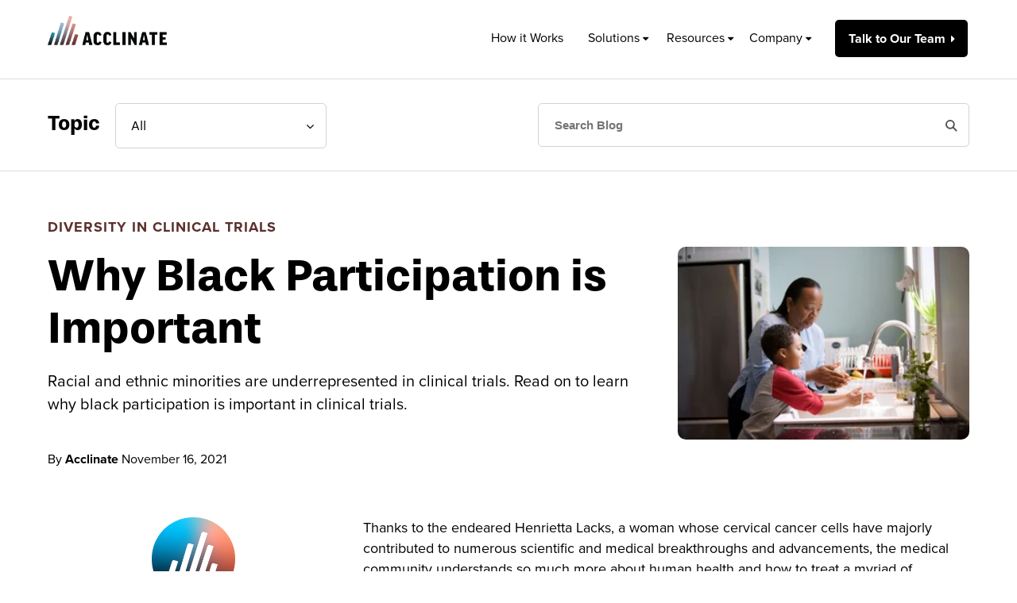

--- FILE ---
content_type: text/html; charset=UTF-8
request_url: https://blog.acclinate.com/why-black-participation-is-important
body_size: 18795
content:
<!doctype html><!--[if lt IE 7]> <html class="no-js lt-ie9 lt-ie8 lt-ie7" lang="en" > <![endif]--><!--[if IE 7]>    <html class="no-js lt-ie9 lt-ie8" lang="en" >        <![endif]--><!--[if IE 8]>    <html class="no-js lt-ie9" lang="en" >               <![endif]--><!--[if gt IE 8]><!--><html class="no-js" lang="en"><!--<![endif]--><head>
    <meta charset="utf-8">
    <meta http-equiv="X-UA-Compatible" content="IE=edge,chrome=1">
    <meta name="author" content="Acclinate">
    <meta name="description" content="Racial and ethnic minorities are underrepresented in clinical trials. Read on to learn why black participation is important in clinical trials.">
    <meta name="generator" content="HubSpot">
    <title>Why Black Participation is Important</title>
    <link rel="shortcut icon" href="https://blog.acclinate.com/hubfs/6525ad84a06d8aab34649f9f_Favicon-v1.png">
    
<meta name="viewport" content="width=device-width, initial-scale=1">

    
    <meta property="og:description" content="Racial and ethnic minorities are underrepresented in clinical trials. Read on to learn why black participation is important in clinical trials.">
    <meta property="og:title" content="Why Black Participation is Important">
    <meta name="twitter:description" content="Racial and ethnic minorities are underrepresented in clinical trials. Read on to learn why black participation is important in clinical trials.">
    <meta name="twitter:title" content="Why Black Participation is Important">

    

    

    <style>
a.cta_button{-moz-box-sizing:content-box !important;-webkit-box-sizing:content-box !important;box-sizing:content-box !important;vertical-align:middle}.hs-breadcrumb-menu{list-style-type:none;margin:0px 0px 0px 0px;padding:0px 0px 0px 0px}.hs-breadcrumb-menu-item{float:left;padding:10px 0px 10px 10px}.hs-breadcrumb-menu-divider:before{content:'›';padding-left:10px}.hs-featured-image-link{border:0}.hs-featured-image{float:right;margin:0 0 20px 20px;max-width:50%}@media (max-width: 568px){.hs-featured-image{float:none;margin:0;width:100%;max-width:100%}}.hs-screen-reader-text{clip:rect(1px, 1px, 1px, 1px);height:1px;overflow:hidden;position:absolute !important;width:1px}
</style>

<link rel="stylesheet" href="https://blog.acclinate.com/hubfs/hub_generated/module_assets/1/153980214666/1742996258511/module_subscribe-box.min.css">
<link rel="stylesheet" href="https://blog.acclinate.com/hubfs/hub_generated/module_assets/1/153325726327/1742996237597/module_blog_filter.min.css">
<link rel="stylesheet" href="https://blog.acclinate.com/hubfs/hub_generated/module_assets/1/153474384780/1742996240144/module_single-blog-post.min.css">
<link rel="stylesheet" href="https://blog.acclinate.com/hubfs/hub_generated/module_assets/1/153868691494/1742996247715/module_search-results.min.css">
<link rel="stylesheet" href="https://blog.acclinate.com/hubfs/hub_generated/module_assets/1/201617948549/1764777801136/module_Key_Takeaways.min.css">
<link rel="stylesheet" href="https://blog.acclinate.com/hubfs/hub_generated/template_assets/1/153981398144/1742892953748/template_recentpost.min.css">
<link rel="stylesheet" href="https://blog.acclinate.com/hubfs/hub_generated/module_assets/1/153979889039/1742996255909/module_recentpost.min.css">
<link rel="stylesheet" href="https://blog.acclinate.com/hubfs/hub_generated/module_assets/1/155826865224/1742996313101/module_subscribe-box-popup.min.css">
<link rel="stylesheet" href="https://blog.acclinate.com/hubfs/hub_generated/module_assets/1/154131731861/1742996261367/module_social-icon.min.css">

    <script type="application/ld+json">
{
  "mainEntityOfPage" : {
    "@type" : "WebPage",
    "@id" : "https://blog.acclinate.com/why-black-participation-is-important"
  },
  "author" : {
    "name" : "Acclinate",
    "url" : "https://blog.acclinate.com/author/acclinate",
    "@type" : "Person"
  },
  "headline" : "Why Black Participation is Important",
  "datePublished" : "2021-11-16T13:32:00.000Z",
  "dateModified" : "2024-07-01T17:08:17.738Z",
  "publisher" : {
    "name" : "Acclinate",
    "logo" : {
      "url" : "https://19943632.fs1.hubspotusercontent-na1.net/hubfs/19943632/Acclinate-logo.png",
      "@type" : "ImageObject"
    },
    "@type" : "Organization"
  },
  "@context" : "https://schema.org",
  "@type" : "BlogPosting",
  "image" : [ "https://19943632.fs1.hubspotusercontent-na1.net/hubfs/19943632/64ee7ebf711c42cfdd7be9c6_whyimportan.jpeg" ]
}
</script>



    
<!--  Added by GoogleAnalytics4 integration -->
<script>
var _hsp = window._hsp = window._hsp || [];
window.dataLayer = window.dataLayer || [];
function gtag(){dataLayer.push(arguments);}

var useGoogleConsentModeV2 = true;
var waitForUpdateMillis = 1000;


if (!window._hsGoogleConsentRunOnce) {
  window._hsGoogleConsentRunOnce = true;

  gtag('consent', 'default', {
    'ad_storage': 'denied',
    'analytics_storage': 'denied',
    'ad_user_data': 'denied',
    'ad_personalization': 'denied',
    'wait_for_update': waitForUpdateMillis
  });

  if (useGoogleConsentModeV2) {
    _hsp.push(['useGoogleConsentModeV2'])
  } else {
    _hsp.push(['addPrivacyConsentListener', function(consent){
      var hasAnalyticsConsent = consent && (consent.allowed || (consent.categories && consent.categories.analytics));
      var hasAdsConsent = consent && (consent.allowed || (consent.categories && consent.categories.advertisement));

      gtag('consent', 'update', {
        'ad_storage': hasAdsConsent ? 'granted' : 'denied',
        'analytics_storage': hasAnalyticsConsent ? 'granted' : 'denied',
        'ad_user_data': hasAdsConsent ? 'granted' : 'denied',
        'ad_personalization': hasAdsConsent ? 'granted' : 'denied'
      });
    }]);
  }
}

gtag('js', new Date());
gtag('set', 'developer_id.dZTQ1Zm', true);
gtag('config', 'G-M090KXLMNN');
</script>
<script async src="https://www.googletagmanager.com/gtag/js?id=G-M090KXLMNN"></script>

<!-- /Added by GoogleAnalytics4 integration -->


<style>
  .footer--site-page {
    background: #1D1D1D !important;
  }
</style>
<script src="https://tag.clearbitscripts.com/v1/pk_2a3c9d8ce759d3fcc51a356c546a5f3c/tags.js" referrerpolicy="strict-origin-when-cross-origin"></script>
<!-- Hotjar Tracking Code for Acclinate -->
<script>
    (function(h,o,t,j,a,r){
        h.hj=h.hj||function(){(h.hj.q=h.hj.q||[]).push(arguments)};
        h._hjSettings={hjid:3601492,hjsv:6};
        a=o.getElementsByTagName('head')[0];
        r=o.createElement('script');r.async=1;
        r.src=t+h._hjSettings.hjid+j+h._hjSettings.hjsv;
        a.appendChild(r);
    })(window,document,'https://static.hotjar.com/c/hotjar-','.js?sv=');
</script> 
<link rel="amphtml" href="https://blog.acclinate.com/why-black-participation-is-important?hs_amp=true">

<meta property="og:image" content="https://blog.acclinate.com/hubfs/64ee7ebf711c42cfdd7be9c6_whyimportan.jpeg">
<meta property="og:image:width" content="512">
<meta property="og:image:height" content="341">
<meta property="og:image:alt" content="Why Black Participation is Important">
<meta name="twitter:image" content="https://blog.acclinate.com/hubfs/64ee7ebf711c42cfdd7be9c6_whyimportan.jpeg">
<meta name="twitter:image:alt" content="Why Black Participation is Important">

<meta property="og:url" content="https://blog.acclinate.com/why-black-participation-is-important">
<meta name="twitter:card" content="summary_large_image">

<link rel="canonical" href="https://blog.acclinate.com/why-black-participation-is-important">

<meta property="og:type" content="article">
<link rel="alternate" type="application/rss+xml" href="https://blog.acclinate.com/rss.xml">
<meta name="twitter:domain" content="blog.acclinate.com">
<script src="//platform.linkedin.com/in.js" type="text/javascript">
    lang: en_US
</script>

<meta http-equiv="content-language" content="en">
<link rel="stylesheet" href="//7052064.fs1.hubspotusercontent-na1.net/hubfs/7052064/hub_generated/template_assets/DEFAULT_ASSET/1767719219742/template_layout.min.css">


<link rel="stylesheet" href="https://blog.acclinate.com/hubfs/hub_generated/template_assets/1/152843400887/1764611375850/template_styles.css">


    <link rel="stylesheet" href="https://cdnjs.cloudflare.com/ajax/libs/font-awesome/4.7.0/css/font-awesome.min.css">
<link rel="stylesheet" href="https://use.typekit.net/zgn4rdc.css">
<link href="https://assets-global.website-files.com/64ee7ebf711c42cfdd7be97c/6525ad84a06d8aab34649f9f_Favicon-v1.png" rel="shortcut icon" type="image/x-icon">
<script src="https://code.jquery.com/jquery-3.6.1.min.js" integrity="sha256-o88AwQnZB+VDvE9tvIXrMQaPlFFSUTR+nldQm1LuPXQ=" crossorigin="anonymous"></script>
 <script> 
$(function() {

    /** 
     * Mobile Nav
     *
     * Hubspot Standard Toggle Menu
     */

    $('.new_head_mega_menu').addClass('js-enabled');
     
    /* Mobile button with three lines icon */
        $('.new_head_mega_menu .hs-menu-wrapper').before('<div class="mobile-trigger"><i></i></div>');
 // $('.new_head_mega_menu .hs-menu-wrapper').after('<div class="cta_center">   <div class="mobile-cta"> <li class="hed_support_but"><a href="https://resources.completepayrollsolutions.com/support">Support</a></li><li class="hed_login_but"><a href="https://www.completepayrollsolutions.com/portal">Login</a></li> </div><div class="search_bg db"> <li class="hed_search_but"> <form id="solution-searchFormNew" method="post"> <input type="search" name="s2" id="s2" placeholder="Search..."> </form> <div class="solution-close"><i></i></div> </li> </div><div id="solutionresults"></div> </div>');
           /*$('.new_head_mega_menu .hs-menu-wrapper').after('<div class="search_bg"> <li class="hed_search_but"> <form id="solution-searchFormNew" method="post"> <input type="search" name="s2" id="s2" placeholder="Search..."> </form> <div class="solution-close"><i></i></div> </li> </div><div id="solutionresults"></div>');     
 
  


  
  
    /* Uncomment for mobile button that says 'MENU' 
        $('.new_head_mega_menu .hs-menu-wrapper').before('<div class="mobile-trigger">MENU</div>');
    */
    
    $('.new_head_mega_menu .flyouts .hs-item-has-children > a').after(' <div class="child-trigger"><i class="fa fa-caret-down"></i></div>');
    $('.mobile-trigger').click(function() {   
        
        $(this).next('.new_head_mega_menu .hs-menu-wrapper').fadeToggle(500);
        $('body').toggleClass('mobile-open');
        $('.child-trigger').removeClass('child-open');
        $(".hs-item-has-children").removeClass('submenuchild-open');
        $('.hs-menu-children-wrapper').fadeOut(500);
        
        return false;
     });

    $('.child-trigger').click(function() {
      
       
         
        //$(this).parent().siblings('.hs-item-has-children').find('.child-trigger').removeClass('child-open');
//         $("li").removeClass("submenuchild-open");
//       $(this).closest('li').removeClass("submenuchild-open");
       // $(this).parent().removeClass('submenuchild-open');
       // $(this).parent().siblings('.hs-item-has-children').find('.hs-menu-children-wrapper').slideUp(250);
      //  $(this).next('.hs-menu-children-wrapper').slideToggle(250);
       // $(this).next('.hs-menu-children-wrapper').children('.hs-item-has-children').find('.hs-menu-children-wrapper').slideUp(250);
       // $(this).next('.hs-menu-children-wrapper').children('.hs-item-has-children').find('.child-trigger').removeClass('child-open');
        //$(this).toggleClass('child-open');
        //$(this).parent().find('ul').slideToggle(250);
//         var findClass = $(this).parent().hasClass("submenuchild-open");
//         if(findClass){
//            $(this).parent().removeClass('submenuchild-open');
//            //$(this).find('.fa-caret-down').removeClass("upArrow");
           
//         }else{
         
//            $(this).parent().toggleClass('submenuchild-open');
//            if($(this).find('.fa-caret-down').hasClass("upArrow")){       
//               //$(this).find('.fa-caret-down').removeClass("upArrow");
//            }else{             
//               //$(this).find('.fa-caret-down').addClass("upArrow");
//            }
//            //$(this).toggleClass("expand_icon_hov");           
//         }
//         
//         
//         
           
           var checkTrigger=$(this).parent().parent().prev().attr("class");
           if(typeof checkTrigger!="undefined"){
              $(this).parent().parent().prev().closest('li').toggleClass('submenuchild-open').siblings('').removeClass('submenuchild-open');
           }else{             
              $(this).closest('li').toggleClass('submenuchild-open').siblings('').removeClass('submenuchild-open');
           }
      
        
        return false;
    });
    
    $( ".new_head_mega_menu .hs-menu-flow-horizontal >ul >li >a" ).each(function( index ) {
      var getName = $(this).text().replace(/\s+/g, "-");
      $(this).parent().addClass( "comp_payrol_"+getName );
    });	

    $('.new_head_mega_menu .hs-menu-item.hs-menu-depth-3 a p').hide();
    $('.new_head_mega_menu .hs-menu-item.hs-menu-depth-3 a p').each(function() {
        var listPtext = $(this).text();
       
        $(this).parent().parent().append('<p class="menu_parag_txt">' + listPtext + '</p>');
    });
  
   // Hover function 
    $(".new_head_mega_menu .hs-menu-wrapper.hs-menu-flow-horizontal > ul > li.hs-item-has-children").hover(
      function () { 
      $(this).children('a').addClass("desk_menu_hov"); 
      $(this).children('.child-trigger').addClass("expand_icon_hov");
      $(this).children('ul.hs-menu-children-wrapper').addClass("active_ul");
      },
      function () {
        $(this).children('a').removeClass("desk_menu_hov");
        $(this).children('.child-trigger').removeClass("expand_icon_hov");
        $(this).children('ul.hs-menu-children-wrapper').removeClass("active_ul");
      }
    );
  
    // max height
  
});
    
   
 

</script>
 <style>
@media  screen and (max-width: 1920px) {

.accilinate-blog .blog__left img {
    height: 320px !important;
    width: 100% !important;
      object-fit: cover !important;
  }
}
   
   .section.post-body.blogtxt img {
    height: auto;
}
</style>

    

</head>
<body class="accilinate-blog   hs-content-id-153584507996 hs-blog-post hs-blog-id-153327030563" style="">
    <div class="header-container-wrapper">
    <div class="header-container container-fluid">

<div class="row-fluid-wrapper row-depth-1 row-number-1 ">
<div class="row-fluid ">
<div class="span12 widget-span widget-type-global_group new_head_mega_menu_group" style=" " data-widget-type="global_group" data-x="0" data-w="12">
<div class="" data-global-widget-path="generated_global_groups/152870120777.html"><div class="row-fluid-wrapper row-depth-1 row-number-1 ">
<div class="row-fluid ">
<div class="span12 widget-span widget-type-cell header-menu" style="" data-widget-type="cell" data-x="0" data-w="12">

<div class="row-fluid-wrapper row-depth-1 row-number-2 ">
<div class="row-fluid ">
<div class="span12 widget-span widget-type-cell container plr" style="" data-widget-type="cell" data-x="0" data-w="12">

<div class="row-fluid-wrapper row-depth-1 row-number-3 ">
<div class="row-fluid ">
<div class="span3 widget-span widget-type-custom_widget logo-home" style="" data-widget-type="custom_widget" data-x="0" data-w="3">
<div id="hs_cos_wrapper_module_170506137163623" class="hs_cos_wrapper hs_cos_wrapper_widget hs_cos_wrapper_type_module widget-type-linked_image" style="" data-hs-cos-general-type="widget" data-hs-cos-type="module">
    






  



<span id="hs_cos_wrapper_module_170506137163623_" class="hs_cos_wrapper hs_cos_wrapper_widget hs_cos_wrapper_type_linked_image" style="" data-hs-cos-general-type="widget" data-hs-cos-type="linked_image"><a href="https://www.acclinate.com/" target="_parent" id="hs-link-module_170506137163623_" style="border-width:0px;border:0px;"><img src="https://blog.acclinate.com/hs-fs/hubfs/Acclinate-logo.png?width=2000&amp;height=497&amp;name=Acclinate-logo.png" class="hs-image-widget " width="2000" height="497" style="max-width: 100%; height: auto;" alt="Acclinate Logo" title="Acclinate Logo" srcset="https://blog.acclinate.com/hs-fs/hubfs/Acclinate-logo.png?width=1000&amp;height=249&amp;name=Acclinate-logo.png 1000w, https://blog.acclinate.com/hs-fs/hubfs/Acclinate-logo.png?width=2000&amp;height=497&amp;name=Acclinate-logo.png 2000w, https://blog.acclinate.com/hs-fs/hubfs/Acclinate-logo.png?width=3000&amp;height=746&amp;name=Acclinate-logo.png 3000w, https://blog.acclinate.com/hs-fs/hubfs/Acclinate-logo.png?width=4000&amp;height=994&amp;name=Acclinate-logo.png 4000w, https://blog.acclinate.com/hs-fs/hubfs/Acclinate-logo.png?width=5000&amp;height=1243&amp;name=Acclinate-logo.png 5000w, https://blog.acclinate.com/hs-fs/hubfs/Acclinate-logo.png?width=6000&amp;height=1491&amp;name=Acclinate-logo.png 6000w" sizes="(max-width: 2000px) 100vw, 2000px"></a></span></div>

</div><!--end widget-span -->
<div class="span7 widget-span widget-type-custom_widget new_head_mega_menu" style="" data-widget-type="custom_widget" data-x="3" data-w="7">
<div id="hs_cos_wrapper_module_17050613436176" class="hs_cos_wrapper hs_cos_wrapper_widget hs_cos_wrapper_type_module widget-type-menu" style="" data-hs-cos-general-type="widget" data-hs-cos-type="module">
<span id="hs_cos_wrapper_module_17050613436176_" class="hs_cos_wrapper hs_cos_wrapper_widget hs_cos_wrapper_type_menu" style="" data-hs-cos-general-type="widget" data-hs-cos-type="menu"><div id="hs_menu_wrapper_module_17050613436176_" class="hs-menu-wrapper active-branch flyouts hs-menu-flow-horizontal" role="navigation" data-sitemap-name="default" data-menu-id="152838976575" aria-label="Navigation Menu">
 <ul role="menu">
  <li class="hs-menu-item hs-menu-depth-1" role="none"><a href="https://www.acclinate.com/how-it-works" role="menuitem">How it Works</a></li>
  <li class="hs-menu-item hs-menu-depth-1 hs-item-has-children" role="none"><a href="javascript:;" aria-haspopup="true" aria-expanded="false" role="menuitem">Solutions</a>
   <ul role="menu" class="hs-menu-children-wrapper">
    <li class="hs-menu-item hs-menu-depth-2" role="none"><a href="https://www.acclinate.com/for-pharmaceutical-companies" role="menuitem">Pharmaceutical Companies</a></li>
    <li class="hs-menu-item hs-menu-depth-2" role="none"><a href="https://www.acclinate.com/for-health-organizations" role="menuitem">Healthcare Institutions</a></li>
   </ul></li>
  <li class="hs-menu-item hs-menu-depth-1 hs-item-has-children" role="none"><a href="javascript:;" aria-haspopup="true" aria-expanded="false" role="menuitem">Resources</a>
   <ul role="menu" class="hs-menu-children-wrapper">
    <li class="hs-menu-item hs-menu-depth-2" role="none"><a href="https://www.acclinate.com/case-studies" role="menuitem">Case Studies</a></li>
    <li class="hs-menu-item hs-menu-depth-2" role="none"><a href="https://www.acclinate.com/resources" role="menuitem">Resource Library</a></li>
    <li class="hs-menu-item hs-menu-depth-2" role="none"><a href="https://blog.acclinate.com" role="menuitem">Blog</a></li>
    <li class="hs-menu-item hs-menu-depth-2" role="none"><a href="https://www.acclinate.com/glossary" role="menuitem">Glossary</a></li>
    <li class="hs-menu-item hs-menu-depth-2" role="none"><a href="https://www.acclinate.com/faq" role="menuitem">FAQ</a></li>
   </ul></li>
  <li class="hs-menu-item hs-menu-depth-1 hs-item-has-children" role="none"><a href="https://www.acclinate.com/about" aria-haspopup="true" aria-expanded="false" role="menuitem">Company</a>
   <ul role="menu" class="hs-menu-children-wrapper">
    <li class="hs-menu-item hs-menu-depth-2" role="none"><a href="https://www.acclinate.com/about" role="menuitem">About Us</a></li>
    <li class="hs-menu-item hs-menu-depth-2" role="none"><a href="https://www.acclinate.com/community" role="menuitem">Our Community</a></li>
    <li class="hs-menu-item hs-menu-depth-2" role="none"><a href="https://www.acclinate.com/careers" role="menuitem">Careers</a></li>
    <li class="hs-menu-item hs-menu-depth-2" role="none"><a href="https://news.acclinate.com" role="menuitem">News</a></li>
    <li class="hs-menu-item hs-menu-depth-2" role="none"><a href="https://www.acclinate.com/events" role="menuitem">Events</a></li>
    <li class="hs-menu-item hs-menu-depth-2" role="none"><a href="https://www.acclinate.com/press-kit" role="menuitem">Press Kit</a></li>
   </ul></li>
  <li class="hs-menu-item hs-menu-depth-1" role="none"><a href="javascript:;" role="menuitem"></a><a class="top_head_cta cta_button demo-btn" href="https://get.nowincluded.com/cs/c/?cta_guid=55107ccc-ffdc-47wQbNPTDJp9hMYdvogK2hAUiHsGeiybwaWe36bwtRQ3UTpYV7YuZ8FV5j9nauFCWwcjM6dTzpL5s2N79Rp5unwdMvc8ZKU&amp;placement_guid=2e1c34dc-aaa1-43b8-b5f4-469b0db4e302&amp;click=7a121ecb-64b3-4584-ab9c-d1f288954b0f&amp;hsutk=fc5fc0a7f466d7d9d19a1c732d7e81e8&amp;canon=https%3A%2F%2Facclinate-19943632.hs-sites.com%2Facclinate-blog%2Fpage%2F2&amp;utm_referrer=https%3A%2F%2Facclinate-19943632.hs-sites.com%2Facclinate-blog%2Fpage%2F1&amp;portal_id=19943632&amp;redirect_url=[base64]&amp;__hstc=233546881.fc5fc0a7f466d7d9d19a1c732d7e81e8.1694585807529.1706015531390.1706018447791.53&amp;__hssc=233546881.61.1706018447791&amp;__hsfp=3347781301&amp;contentType=listing-page" target="_blank" rel="noopener" style="" cta_dest_link="https://www.acclinate.com/request-a-demo" title="Talk to Our Team">Talk to Our Team</a></li>
 </ul>
</div></span></div>

</div><!--end widget-span -->
<div class="span2 widget-span widget-type-custom_widget btn-head" style="" data-widget-type="custom_widget" data-x="10" data-w="2">
<div id="hs_cos_wrapper_module_170593227364634" class="hs_cos_wrapper hs_cos_wrapper_widget hs_cos_wrapper_type_module widget-type-cta" style="" data-hs-cos-general-type="widget" data-hs-cos-type="module"><span id="hs_cos_wrapper_module_170593227364634_" class="hs_cos_wrapper hs_cos_wrapper_widget hs_cos_wrapper_type_cta" style="" data-hs-cos-general-type="widget" data-hs-cos-type="cta"><!--HubSpot Call-to-Action Code --><span class="hs-cta-wrapper" id="hs-cta-wrapper-2e1c34dc-aaa1-43b8-b5f4-469b0db4e302"><span class="hs-cta-node hs-cta-2e1c34dc-aaa1-43b8-b5f4-469b0db4e302" id="hs-cta-2e1c34dc-aaa1-43b8-b5f4-469b0db4e302"><!--[if lte IE 8]><div id="hs-cta-ie-element"></div><![endif]--><a href="https://cta-redirect.hubspot.com/cta/redirect/19943632/2e1c34dc-aaa1-43b8-b5f4-469b0db4e302" target="_blank" rel="noopener"><img class="hs-cta-img" id="hs-cta-img-2e1c34dc-aaa1-43b8-b5f4-469b0db4e302" style="border-width:0px;" src="https://no-cache.hubspot.com/cta/default/19943632/2e1c34dc-aaa1-43b8-b5f4-469b0db4e302.png" alt="Talk to Our Team"></a></span><script charset="utf-8" src="/hs/cta/cta/current.js"></script><script type="text/javascript"> hbspt.cta._relativeUrls=true;hbspt.cta.load(19943632, '2e1c34dc-aaa1-43b8-b5f4-469b0db4e302', {"useNewLoader":"true","region":"na1"}); </script></span><!-- end HubSpot Call-to-Action Code --></span></div>

</div><!--end widget-span -->
</div><!--end row-->
</div><!--end row-wrapper -->

</div><!--end widget-span -->
</div><!--end row-->
</div><!--end row-wrapper -->

</div><!--end widget-span -->
</div><!--end row-->
</div><!--end row-wrapper -->
</div>
</div><!--end widget-span -->
</div><!--end row-->
</div><!--end row-wrapper -->

    </div><!--end header -->
</div><!--end header wrapper -->

<div class="body-container-wrapper">
    <div class="body-container container-fluid">

<div class="row-fluid-wrapper row-depth-1 row-number-1 ">
<div class="row-fluid ">
<div class="span12 widget-span widget-type-cell banner_info blog_filter" style="" data-widget-type="cell" data-x="0" data-w="12">

<div class="row-fluid-wrapper row-depth-1 row-number-2 ">
<div class="row-fluid ">
<div class="span12 widget-span widget-type-cell container" style="" data-widget-type="cell" data-x="0" data-w="12">

<div class="row-fluid-wrapper row-depth-1 row-number-3 ">
<div class="row-fluid ">
<div class="span7 widget-span widget-type-custom_widget banner-pad" style="" data-widget-type="custom_widget" data-x="0" data-w="7">
<div id="hs_cos_wrapper_module_170599327654198" class="hs_cos_wrapper hs_cos_wrapper_widget hs_cos_wrapper_type_module widget-type-rich_text" style="" data-hs-cos-general-type="widget" data-hs-cos-type="module"><span id="hs_cos_wrapper_module_170599327654198_" class="hs_cos_wrapper hs_cos_wrapper_widget hs_cos_wrapper_type_rich_text" style="" data-hs-cos-general-type="widget" data-hs-cos-type="rich_text"></span></div>

</div><!--end widget-span -->
<div class="span5 widget-span widget-type-custom_widget " style="" data-widget-type="custom_widget" data-x="7" data-w="5">
<div id="hs_cos_wrapper_module_1705994945724428" class="hs_cos_wrapper hs_cos_wrapper_widget hs_cos_wrapper_type_module" style="" data-hs-cos-general-type="widget" data-hs-cos-type="module"><div class="subs_box banner-subscribe">
  

<div class="subscription-box">
  <svg width="48" height="36" viewbox="0 0 48 36" fill="none" xmlns="http://www.w3.org/2000/svg">
    <path d="M43.5 0H4.5C1.96875 0 0 2.0625 0 4.5V31.5C0 34.0312 1.96875 36 4.5 36H43.5C45.9375 36 48 34.0312 48 31.5V4.5C48 2.0625 45.9375 0 43.5 0ZM43.5 4.5V8.34375C41.3438 10.125 37.9688 12.75 30.8438 18.375C29.25 19.5938 26.1562 22.5938 24 22.5C21.75 22.5938 18.6562 19.5938 17.0625 18.375C9.9375 12.75 6.5625 10.125 4.5 8.34375V4.5H43.5ZM4.5 31.5V14.1562C6.5625 15.8438 9.65625 18.2812 14.25 21.9375C16.3125 23.5312 19.9688 27.0938 24 27C27.9375 27.0938 31.5 23.5312 33.6562 21.9375C38.25 18.2812 41.3438 15.8438 43.5 14.1562V31.5H4.5Z" fill="#db513e"></path>
  </svg>
  <p class="like-h3">Stay up to date</p>
  <p>
    Get news directly in your inbox 
  </p>
 
 
<span id="hs_cos_wrapper_module_1705994945724428_" class="hs_cos_wrapper hs_cos_wrapper_widget hs_cos_wrapper_type_form" style="" data-hs-cos-general-type="widget" data-hs-cos-type="form">
<div id="hs_form_target_form_897373341"></div>








</span> 
  
  
</div>



 
</div></div>

</div><!--end widget-span -->
</div><!--end row-->
</div><!--end row-wrapper -->

</div><!--end widget-span -->
</div><!--end row-->
</div><!--end row-wrapper -->

</div><!--end widget-span -->
</div><!--end row-->
</div><!--end row-wrapper -->

<div class="row-fluid-wrapper row-depth-1 row-number-4 ">
<div class="row-fluid ">
<div class="span12 widget-span widget-type-cell " style="" data-widget-type="cell" data-x="0" data-w="12">

<div class="row-fluid-wrapper row-depth-1 row-number-5 ">
<div class="row-fluid ">
<div class="span12 widget-span widget-type-cell list_blog_bg" style="" data-widget-type="cell" data-x="0" data-w="12">

<div class="row-fluid-wrapper row-depth-1 row-number-6 ">
<div class="row-fluid ">
<div class="span12 widget-span widget-type-custom_widget blog_lists_block container" style="" data-widget-type="custom_widget" data-x="0" data-w="12">
<div id="hs_cos_wrapper_module_1705491378573177" class="hs_cos_wrapper hs_cos_wrapper_widget hs_cos_wrapper_type_module" style="" data-hs-cos-general-type="widget" data-hs-cos-type="module"><script>
    $(document).ready(function(){
        $('#searchForm1').submit(function(){
            if ($.trim($("#s1").val()) === "") {
                return false;
            }else{
                //$('body').addClass('searchresult-show');
                //$('body.searchresult-show #resultsDiv').before('<div class="preloader"></div>');
            };
        });
        $('#submitButton1').click(function(){
            $(this).css("background-color", "#1f275a");
        });
    });
    function popupClose(){
        //document.getElementById('light').style.display='none';
        document.getElementById('fade').style.display='none';
        $( ".head1" ).removeClass("customSearchclass");
        $('#stickyModule').addClass('stickclass');
        // $( ".fixed-header" ).css("position" , "fixed");
        //$( "#stickyModule" ).css("position" , "fixed");
        $('body').removeClass('searchresult-show');
        $('.preloader').hide();
        $( "#resultsDiv").empty();
    }
</script>

<div class="top-filter">
    <div class="container">
        
        <div class="inner flex">
            <div class="topics">
                
            </div>
            <div class="search">
                
            </div>
        </div>
        
        <div class="sub_fixed">
            <div class="blog-2022-search-filter">
                <div class="span6 filter-tag dropdown_filter">
                    <div class="table_of_contents_div">
                        <span class="topic-blog">Topic</span> 
                        <div class="caption table_div_sectiion">
                            
                            
                            
                            All 
                            
                        </div>
                    </div>
                    <div class="blog_topics_list span6">
                        <div class="topic_list_group">
                            <div class="topic_list_show span6" id="topic_list_show" style="display: none;">
                                <ul class="list_filter">
                                    
                                     
                                    
                                    <li><a href="https://blog.acclinate.com/tag/affective-trust">Affective Trust </a></li>
                                    
                                    <li><a href="https://blog.acclinate.com/tag/announcement">Announcement </a></li>
                                    
                                    <li><a href="https://blog.acclinate.com/tag/clinical-research-software">Clinical Research Software </a></li>
                                    
                                    <li><a href="https://blog.acclinate.com/tag/clinical-trial-recruitment-strategies">Clinical Trial Recruitment Strategies </a></li>
                                    
                                    <li><a href="https://blog.acclinate.com/tag/community">Community </a></li>
                                    
                                    <li><a href="https://blog.acclinate.com/tag/diversity-in-clinical-trials">Diversity in Clinical Trials </a></li>
                                    
                                    <li><a href="https://blog.acclinate.com/tag/fda-diversity-plan">FDA Diversity Plan </a></li>
                                    
                                    <li><a href="https://blog.acclinate.com/tag/fda-guidance-diversity-in-clinical-trials">FDA Guidance: Diversity in Clinical Trials </a></li>
                                    
                                    <li><a href="https://blog.acclinate.com/tag/health-equity">Health Equity </a></li>
                                    
                                    <li><a href="https://blog.acclinate.com/tag/partnerships">Partnerships </a></li>
                                    
                                    <li><a href="https://blog.acclinate.com/tag/representation-in-healthcare">Representation in Healthcare </a></li>
                                    
                                </ul>
                            </div>
                        </div>
                    </div>
                </div>
            </div>
            <div class="span6 filter-posts">
                <div class="result_info">
                    <div class="hs-search-field "> 
                        <div class="hs-search-field__bar">
                            <form action="https://blog.acclinate.com/acclinate-blog">
                                <input type="text" class="hs-search-field__input" name="term" autocomplete="off" aria-label="Field Label | Search" placeholder="Search Blog">
                                <input type="hidden" name="type" value="BLOG_POST">
                                <input type="hidden" name="type" value="LISTING_PAGE">
                                <input type="hidden" name="is_search_results" value="true">
                            </form>
                        </div>
                        <ul class="hs-search-field__suggestions"></ul>
                    </div>
                </div>
            </div>
        </div> 
    </div>
</div></div>

</div><!--end widget-span -->
</div><!--end row-->
</div><!--end row-wrapper -->

</div><!--end widget-span -->
</div><!--end row-->
</div><!--end row-wrapper -->

<div class="row-fluid-wrapper row-depth-1 row-number-7 ">
<div class="row-fluid ">
<div class="span12 widget-span widget-type-custom_widget " style="" data-widget-type="custom_widget" data-x="0" data-w="12">
<div id="hs_cos_wrapper_module_170557424067289" class="hs_cos_wrapper hs_cos_wrapper_widget hs_cos_wrapper_type_module" style="" data-hs-cos-general-type="widget" data-hs-cos-type="module"><div class="banner-bg-img-section blog-post-bg">
    <div class="container">
        <div class="span8">


            
            <p id="hubspot-topic_data">
                
                <a class="topic_link diversity-in-clinical-trials" href="https://blog.acclinate.com/topic/diversity-in-clinical-trials">Diversity in Clinical Trials</a>
                
                <a class="topic_link health-equity" href="https://blog.acclinate.com/topic/health-equity">Health Equity</a>
                
            </p>




            
            
            <h1 class="banner-title-blog">
                <span id="hs_cos_wrapper_name" class="hs_cos_wrapper hs_cos_wrapper_meta_field hs_cos_wrapper_type_text" style="" data-hs-cos-general-type="meta_field" data-hs-cos-type="text">Why Black Participation is Important</span> 
            </h1>  

            <p class="banner-para">

                Racial and ethnic minorities are underrepresented in clinical trials. Read on to learn why black participation is important in clinical trials.
            </p>
            <div class="date-author">
                <p>  By 
                    <span style="font-weight: bold"> Acclinate</span><span class="date-blog">   November 16, 2021</span>    
                    
                    
                    

                </p>



            </div>

        </div>
        <div class="span4">
            <div class="post_img">
                <img src="https://blog.acclinate.com/hs-fs/hubfs/64ee7ebf711c42cfdd7be9c6_whyimportan.jpeg?width=300&amp;name=64ee7ebf711c42cfdd7be9c6_whyimportan.jpeg" width="300" alt="Why Black Participation is Important" class=" " srcset="https://blog.acclinate.com/hs-fs/hubfs/64ee7ebf711c42cfdd7be9c6_whyimportan.jpeg?width=150&amp;name=64ee7ebf711c42cfdd7be9c6_whyimportan.jpeg 150w, https://blog.acclinate.com/hs-fs/hubfs/64ee7ebf711c42cfdd7be9c6_whyimportan.jpeg?width=300&amp;name=64ee7ebf711c42cfdd7be9c6_whyimportan.jpeg 300w, https://blog.acclinate.com/hs-fs/hubfs/64ee7ebf711c42cfdd7be9c6_whyimportan.jpeg?width=450&amp;name=64ee7ebf711c42cfdd7be9c6_whyimportan.jpeg 450w, https://blog.acclinate.com/hs-fs/hubfs/64ee7ebf711c42cfdd7be9c6_whyimportan.jpeg?width=600&amp;name=64ee7ebf711c42cfdd7be9c6_whyimportan.jpeg 600w, https://blog.acclinate.com/hs-fs/hubfs/64ee7ebf711c42cfdd7be9c6_whyimportan.jpeg?width=750&amp;name=64ee7ebf711c42cfdd7be9c6_whyimportan.jpeg 750w, https://blog.acclinate.com/hs-fs/hubfs/64ee7ebf711c42cfdd7be9c6_whyimportan.jpeg?width=900&amp;name=64ee7ebf711c42cfdd7be9c6_whyimportan.jpeg 900w" sizes="(max-width: 300px) 100vw, 300px">
            </div>

        </div>


    </div>   </div></div>

</div><!--end widget-span -->
</div><!--end row-->
</div><!--end row-wrapper -->

<div class="row-fluid-wrapper row-depth-1 row-number-8 ">
<div class="row-fluid ">
<div class="span12 widget-span widget-type-cell container ptb-blog plr" style="" data-widget-type="cell" data-x="0" data-w="12">

<div class="row-fluid-wrapper row-depth-1 row-number-9 ">
<div class="row-fluid ">
<div id="search-result" class="span12 widget-span widget-type-cell blog_lists_info" style="" data-widget-type="cell" data-x="0" data-w="12">

<div class="row-fluid-wrapper row-depth-1 row-number-10 ">
<div class="row-fluid ">
<div class="span12 widget-span widget-type-custom_widget " style="" data-widget-type="custom_widget" data-x="0" data-w="12">
<div id="hs_cos_wrapper_module_1705927554137392" class="hs_cos_wrapper hs_cos_wrapper_widget hs_cos_wrapper_type_module" style="" data-hs-cos-general-type="widget" data-hs-cos-type="module">

 <div style="clear:both"></div>

<div class="hs-search-results">
  <template class="hs-search-results__template">
    
    
    <div class="blog__card">
<a class="hs-search-results__link blog__link card" href="">
   <div class="hs-search-results__featured-image blog__left card__image">
          <img src="">
        </div>
<div class="blog__right blog__content">

<div class="blog__desc hs-search-results__title card__title">
Clinical Trial Diversity: What Does It Really Mean?
</div>
</div>

<p class="hs-search-results__description">
Clinical trials are critical for evaluating the safety and effectiveness of medical devices and pharmaceutical products. The results of trials guide t...
</p>
<div class="blog-read">
<span class="cta-link">Read More</span>
</div>
</a>
</div>
    
   <a href="#" class="hs-search-results__link card">
      
        
      
   
   </a>
  </template>
  
  <section class="blog-listing blog">
    <div class="content-wrapper">
      <div class="blog-listing__listings">
        <div id="hsresults" class="hs-search-results__listing cards cards--3"></div>
      </div>
    </div>
  </section>
  
  <div class="hs-search-results__pagination blog-listing__pagination" data-search-path="hs-search-results">
<!--     <a href="" class="hs-search-results__prev-page"></a>
    <a href="" class="hs-search-results__next-page"></a> -->
  </div>
</div>
 <div style="clear:both"></div></div>

</div><!--end widget-span -->
</div><!--end row-->
</div><!--end row-wrapper -->

<div class="row-fluid-wrapper row-depth-1 row-number-11 ">
<div class="row-fluid ">
<div class="span12 widget-span widget-type-custom_widget " style="" data-widget-type="custom_widget" data-x="0" data-w="12">
<div id="hs_cos_wrapper_module_151388194052436" class="hs_cos_wrapper hs_cos_wrapper_widget hs_cos_wrapper_type_module widget-type-blog_content" style="" data-hs-cos-general-type="widget" data-hs-cos-type="module">
    <div class="blog-div-details-section">
<div class="container">
<div class="post_blog_details">
<div class="span4 side_stick">
<div class="share-this-one">
<div class="blog-author-img">
<img src="https://blog.acclinate.com/hubfs/Acclinate/acclinate-icon.png" alt=" Acclinate">
</div>
<div class="date-author side_author">
<p>   
<a class="author-link" href="https://blog.acclinate.com/author/acclinate">Acclinate</a> 
</p>
</div>
<div class="author_bio">
Acclinate turns trust and data into better representation.
</div> 
<div class="right-div">
<p style="font-family: stevie-sans,sans-serif; font-weight: 700; font-size: 18px; margin-top: 0; text-align:center;">
Share this Post:</p>
<a href="https://www.facebook.com/sharer/sharer.php?u=https://blog.acclinate.com/why-black-participation-is-important" target="_blank"><i class="fa fa-facebook" aria-hidden="true"></i></a>   
<a href="https://twitter.com/home?status=https://blog.acclinate.com/why-black-participation-is-important" target="_blank"><i class="fa fa-twitter" aria-hidden="true"></i></a>    
<a href="https://www.linkedin.com/shareArticle?mini=true&amp;url=https://blog.acclinate.com/why-black-participation-is-important&amp;title=Why%20Black%20Participation%20is%20Important" target="_blank"><i class="fa fa-linkedin" aria-hidden="true"></i>
</a>
</div>
</div>
<div class="sub-form-container"> <div id="hs_cos_wrapper_module_1730826860120105" class="hs_cos_wrapper hs_cos_wrapper_widget hs_cos_wrapper_type_module" style="" data-hs-cos-general-type="widget" data-hs-cos-type="module"><div class="subs_box banner-subscribe">
<div class="subscription-box">
<svg width="48" height="36" viewbox="0 0 48 36" fill="none" xmlns="http://www.w3.org/2000/svg">
<path d="M43.5 0H4.5C1.96875 0 0 2.0625 0 4.5V31.5C0 34.0312 1.96875 36 4.5 36H43.5C45.9375 36 48 34.0312 48 31.5V4.5C48 2.0625 45.9375 0 43.5 0ZM43.5 4.5V8.34375C41.3438 10.125 37.9688 12.75 30.8438 18.375C29.25 19.5938 26.1562 22.5938 24 22.5C21.75 22.5938 18.6562 19.5938 17.0625 18.375C9.9375 12.75 6.5625 10.125 4.5 8.34375V4.5H43.5ZM4.5 31.5V14.1562C6.5625 15.8438 9.65625 18.2812 14.25 21.9375C16.3125 23.5312 19.9688 27.0938 24 27C27.9375 27.0938 31.5 23.5312 33.6562 21.9375C38.25 18.2812 41.3438 15.8438 43.5 14.1562V31.5H4.5Z" fill="#db513e"></path>
</svg>
<p class="like-h3">Stay up to date</p>
<p>
Get news directly in your inbox 
</p>
<span id="hs_cos_wrapper_module_1730826860120105_" class="hs_cos_wrapper hs_cos_wrapper_widget hs_cos_wrapper_type_form" style="" data-hs-cos-general-type="widget" data-hs-cos-type="form">
<div id="hs_form_target_form_471206247"></div>
</span> 
</div>
</div></div>  </div> 
</div>
<div class="span8">
<div id="hs_cos_wrapper_module_176475288965445" class="hs_cos_wrapper hs_cos_wrapper_widget hs_cos_wrapper_type_module" style="" data-hs-cos-general-type="widget" data-hs-cos-type="module"></div>
<!--   
<a class="back-main-blog" href="https://acclinate-19943632.hs-sites.com/acclinate-blog"><i class="fa fa-arrow-left"></i> Back to main blog</a>
-->
<div class="blog-section">
<div class="blog-post-wrapper cell-wrapper">
<div class="section post-body blogtxt">
<span id="hs_cos_wrapper_post_body" class="hs_cos_wrapper hs_cos_wrapper_meta_field hs_cos_wrapper_type_rich_text" style="" data-hs-cos-general-type="meta_field" data-hs-cos-type="rich_text"><p>Thanks to the endeared Henrietta Lacks, a woman whose cervical cancer cells have majorly contributed to numerous scientific and medical breakthroughs and advancements, the medical community understands so much more about human health and how to treat a myriad of diseases. Although she passed in 1951, HeLa cells, as they are called, are still used as a fundamental component of advanced research. Henrietta’s life and contribution prove that <strong>black people have historically played and continue to play a vital role in the advancement of healthcare.</strong>&nbsp;</p>
<!--more-->
<p>According to the FDA, “racial and ethnic minorities are underrepresented in clinical trials. This is a concern because people of different ages, races, and ethnicities may react differently to medical products.” In recent years, FDA Drug Trial Snapshots show that less than 10% of drug participants were black compared to around 80% for white participants. This massive contrast raises many concerns that <strong>Black/African Americans may not be getting the best type of treatment and drugs unique to their demographic.</strong>&nbsp;</p>
<p>Clinical trials determine safe and effective medical products, with specific protocols that can establish several factors involving screening, diagnosis, treatment, prevention, epidemiology, quality of life, and genetics. <strong>Because these trials are by and large performed on whites, there’s a gap in the real knowledge of how effective these products are for black people,</strong> how they can be improved, or whether or not they should even be given. This is important because it has been scientifically proven that certain diseases affect the black community more or in different ways than white people.&nbsp;&nbsp;</p>
<p>The main reason for the lack of representation of blacks participating in clinical trials is the majority of Black/African Americans’ distrust of the medical community. Efforts are being made to raise awareness of the need for the general medical community to address that distrust and until that is done there will likely be little progress. <strong>Black people simply need to see that white medical professionals understand why there is great hesitation and to address the issue vehemently.&nbsp;</strong></p>
<p>Restoring trust can be done. It is the fundamental course of action before getting black people to even hear why their participation in clinical trials is so important. Yet, it can be done. When black people are convinced that their best interests are in the foreground, they will hear the gravity of why<strong> less than 10% for clinical trials, in general, is just not in their best interest</strong>. Simply put, where they are not seen, they cannot be heard.</p>
<p><strong>Learn more about how <a href="https://www.acclinate.com/request-a-demo" rel="noopener" target="_blank">Acclinate increases affective trust with communities of color</a> so they are more likely to participate in clinical trials.</strong></p></span>                 
</div>
<div class="blog-cta-div">
<span id="hs_cos_wrapper_86548723350" class="hs_cos_wrapper hs_cos_wrapper_widget hs_cos_wrapper_type_module" style="" data-hs-cos-general-type="widget" data-hs-cos-type="module"><!-- custom widget definition not found (portalId: null, path: null, moduleId: null) --></span>
</div>
<input type="hidden" name="blog_id" value="">
<input type="hidden" name="ip_address" value="">
</div>
</div>
</div>
</div>
</div>
</div>
<!--  
<nav id="posts-nav">	
<div class="prev-post1">
<a href="/why-diversity-initiatives-fail-in-clinical-trials" rel="prev"> ❮ Previous </a>	 
</div>
<div class="next-post1">
<a href="/increased-black-representation" rel="next">Next ❯</a>					
</div>
</nav>
-->
<!--     Next and Previous Post Section -->
<!--       <div class="pagination-section">
<div class="content-wrapper blog-post">
<div class="per-clearfix">        
<div class="post-pagination">
<div class="per-nav-container prev-post">
<div class="nav-link"><a href="/why-diversity-initiatives-fail-in-clinical-trials">
<span class="nav-icon"><i class="fa fa-angle-left" aria-hidden="true"></i></span>
<span class="nav-text">Previous Post</span>
</a>
</div>
</div>
<div class="per-nav-container blog-list">
<div class="nav-link">
<a href="/">
View All
</a>
</div>
</div>
<div class="per-nav-container next-post">
<div class="nav-link"><a href="/increased-black-representation">                
<span class="nav-text">Next Post</span>
<span class="nav-icon"><i class="fa fa-angle-right" aria-hidden="true"></i></span>
</a>
</div>
</div>
</div>
</div>
</div>
</div> -->
<style>
.hs-blog-post .blog-section h2 {
margin-top: 0;
}
.blog-post-bg .post_img {
margin-bottom: 20px;
margin-top: 40px;
}
.author_bio {
padding-bottom: 10px;
}
.share-this-one a .fa {
color: #fff !important;
font-size: 18px;
background: black;
width: 25px;
height: 25px;
border-radius: 100px;
text-align: center;
padding: 7px 3px 0 3px;transition: 0.3s;
}
.share-this-one a .fa:hover {
transform: translate(0, -6px);
}
i.fa.fa-linkedin {
background: #0077b5;
}
i.fa.fa-twitter {
background: #0084ff;
}
.right-div a .fa:hover {
text-decoration: none !important;
}
.date-author.side_author p a {
text-decoration: none !important;
font-size: 18px;
}
.post_img {
margin-bottom: 20px;
}
.post_img img {
width: 100%;
height: auto;
border-radius: 10px
}
.date-author {
font-size: 16px !important;
}
.section.post-body.blogtxt p {
text-align: left;
font-size:18px; line-height:26px;
letter-spacing: 0px;
color: #000;
margin-bottom: 20px
}
.share-this-one .left-div {
margin-top: 5px;
}
.share-this-one .right-div {
margin-top: 5px;
}
/*   li.like-count {
text-align: left;
font: normal normal normal 16px/26px Seravek;
letter-spacing: 0px;
color: #545659;
border-radius: 5px;
border: 2px;
padding-left: 5px;
}
ul.like-button {
text-align: left;
font: normal normal normal 16px/26px Seravek;
letter-spacing: 0px;
color: #FFFFFF;
border-radius:5px;
width: 20%;
}
li.like-box {
background: #C9187E;
padding: 7px 25px;
} */
li.like-box {
text-align: left;
font: normal normal normal 16px/26px SeravekWebBasic;
letter-spacing: 0px;
color: #FFFFFF;
background: #C9187E 0% 0% no-repeat padding-box;
border-radius: 6px 0px 0px 6px;
padding: 5px 18px;
}
li.like-count {
background: #fff;
padding: 5px 18px;
border-left: none;
background: #fff 0% 0% no-repeat padding-box;
border-radius: 6px 0px 0px 6px !important;
box-shadow: 0px 12px 33px #92adbe44;
}
li.like-count {
/*     background: #fff;
padding: 5px 15px;
border: 2px solid #efefef;
border-left: none; */
}
ul.like-button {
float: left;
display: inline-flex;
list-style: none;
padding: 2px 12px;
vertical-align: middle;
}
.share-this-one {
text-align: center;
}
.client_schedule_demo {
padding: 0px !important;
}
.blog-div-details-section {
width: 100%;
float: left;
padding: 20px 0 60px 0;
}
.single-blog-2022 .blog-section .section.post-body.blogtxt h2 {
text-align: left;
font: normal normal normal 32px/42px SeravekWebBasic;
letter-spacing: 0px;
color: #231F20 !important;
}
.single-blog-2022 .blog-section .section.post-body.blogtxt h3 {
text-align: left;
font: normal normal bold 24px/35px SeravekWebBasic;
letter-spacing: 0px;
color: #231F20;
}
.single-blog-2022 .blog-section .section.post-body.blogtxt h4 {
text-align: left;
font: normal normal bold 21px/30px SeravekWebBasic;
letter-spacing: 0px;
color: #231F20;
}
.single-blog-2022 .blog-section .section.post-body.blogtxt  h5{
text-align: left;
font: normal normal bold 17px/30px SeravekWebBasic;
letter-spacing: 0px;
color: #00A6CE;
}
.single-blog-2022 .blog-section .section.post-body.blogtxt  a{
text-align: left;
text-decoration: underline;
font: normal normal normal 16px/26px SeravekWebBasic;
letter-spacing: 0px;
color: #C9187E !important;
}
.container-blog {
width: 1100px; 
float: none;
margin: 0 auto!important;
padding: 0;
}
@media (max-width: 767px)
{
.hs-author-avatar img
{
display:none;
}
.banner-bg-image-section .container {
padding: 0px 33px 0 33px !important;
}
.container-blog {
width: 100%;
padding: 0px 33px 0 33px;
}
.blog-section {
width: 100%;
margin: 0 auto;
}
.single-blog-2022 .banner-block h1 {
padding-top: 30px !important;
padding-bottom: 20px;
}
}
@media (min-width: 992px) and (max-width: 1199px)
{
h1.banner-title-blog a {
text-align: left;
font: normal normal normal 28px/36px SeravekWebBasic;
}
}
@media (min-width: 320px) and (max-width: 520px)
{
ul.like-button {
margin-left: 0px !important;
padding-left: 0px !important;
margin-top: 10px !important;
}
}
@media (min-width: 768px) and (max-width: 991px)
{
.span7.widget-span.widget-type-cell.banner-block {
width: 100%;
margin-top: 30px;
}
.container-blog {
width: 100%;
}
.blog-section {
width: 90%;
margin: 0 auto;
}
}
.banner-bg-image-section {
background: url(https://info.sisfirst.com/hubfs/Landing%20Pages/LP-Banner-7-2022.jpg) no-repeat;
background-size: cover;
padding: 80px 0px; 
width: 100%;
float: left;
}
.single-blog-2022 .row-fluid .mainblog-section {
float: left;
width: 100%;
padding: 0px !important;
overflow: hidden;
}
/*   .single-blog-2022 .blog-section {
padding: 60px 0px;
} */
h1.banner-title-blog a {
text-align: left;
font: normal normal normal 32px/44px SeravekWebBasic;
letter-spacing: 0px;
color: #231F20;
text-decoration: none !important;
text-transform: inherit !important;
}
h1.banner-title-blog a:hover {
color: #231F20;
text-decoration: none !important;
text-transform: inherit !important;
}
.span5.widget-span.widget-type-cell.banner-img.lp-img img {
box-shadow: 0px 10px 20px #92ADBE83;
border-radius: 9px;
width:100%
}
.share-this-one .left-div {
float: left;
}
.share-this-one .right-div a {
padding-right: 10px;
}
i.fa.fa-facebook {
background: #3b5998;
}
.share-this-one .right-div {
display: inline-block;
padding-left: 15px;
}
.share-this-one .left-div {
text-align: left;
letter-spacing: 0px;
color: #231F20;
font-weight: 600;
font-size: 16px;
font-family: 'SeravekWebBasic';
line-height: 24px;
}
.single-blog-2022 .banner-block h1 {
padding-top: 0px;
padding-bottom: 20px;
}
.single-blog-2022  p#hubspot-topic_data a {
text-align: left;
font: normal normal normal 16px/20px Seravek;
letter-spacing: 0px;
font-family: 'SeravekWebBasic';
color: #C9187E !important;
text-decoration: underline;
}
.single-blog-2022 a.author-link:hover {
text-decoration: none !important;
}
a.author-link {
text-align: right;
font: normal normal normal 16px/20px Seravek;
letter-spacing: 0px;
color: #545659 !important;
font-family: 'SeravekWebBasic';
text-decoration: none !important;
}
span.read-count .fa {
font-size: 9px;
vertical-align: middle;
padding: 0px 6px;
}
span.date-blog .fa {
font-size: 9px;
padding: 0px 6px;
vertical-align: middle;
}
a.author-link {
padding-right: 10px;
}
.hs-author-avatar img
{
background: #FFFFFF 0% 0% no-repeat padding-box;
box-shadow: 0px 5px 10px #92ADBE4D;
border-radius: 78px;
padding:5px;
}
.hs-author-avatar
{
padding-right:10px;
}
.blogtxt ul li::marker {
color: #F5821F;
}
.blogtxt ol li::marker {
color: #16b2e4;
}
.blogtxt ul li {
margin: 12px 0px !important;
}
.blogtxt ol li {
margin: 12px 0px !important;
}
.blogtxt ul, .blogtxt ol
{
margin:30px 0px;
}
.single-blog-2022 .hs-author-avatar {
padding-top: 0px !important;
margin-top: -19px !important;
}
.single-blog-2022 .hs-author-avatar img {
background: #FFFFFF 0% 0% no-repeat padding-box;
box-shadow: 0px 5px 10px #92ADBE4D;
border-radius: 78px;
padding: 8px;
width: 60px;
height: 60px;
}
.subscribe-form div#hs_form_target_module_1664807248083667 {
position: relative;
}
.subscribe-form .input input {
background: #FFFFFF 0% 0% no-repeat padding-box;
border-radius: 6px;
position: relative;
border-radius: 5px 0 0 5px;
padding: 18px 20px !important;
margin-top: 10px;
}
.form-title-subscribe {
text-align: center;
font: normal normal medium 24px/46px SeravekWebBasic !important;
letter-spacing: 0px;
color: #3C3C3C;
}
.subscribe-form span.hs-form-required {
color: #C9187E;
font-weight: 700;
padding-left: 2px;
}
.subscribe-form .hs_email.hs-email.hs-fieldtype-text.field.hs-form-field {
text-align: left !important;
}
.subscribe-form input.hs-button.primary.large
{
border: 1px solid;
border-radius: 0px 6px 6px 0px!important;
background: #C9187E 0% 0% no-repeat padding-box !important;
border-radius: 0px 6px 6px 0px !important;
}
.subscribe-form form#hsForm_e3a2912d-0fe2-426f-86b3-e996f19c4fca {
position: relative;
width: 65%;
margin:0 auto;
}
.subscribe-form .hs_submit.hs-submit action {
padding: 0px !important;
}
.subscribe-form .hs-button.primary.large:hover {
text-decoration: none !important;
background: #dd1a8a !important;
}
.side_stick .right-div {
padding: 0 !important;
}
.side_stick .date-author p {
margin: 0 !important;
padding: 10px 0;
}
/* .subscribe-form .hs_submit.hs-submit {
position: absolute;
top: 84px !important;
right: 58px;
} */
.submitted-message{
padding: 90px 0px;
}
.subscribe-form .hs_submit.hs-submit {
position: absolute;
top: 118px !important;
right: 0px;
}
.blog-author-img img {
width: 105px;
height: 105px;
border-radius: 100%
}
.blog-middle-cta {
background: #f3f3f3; 
border-radius: 7px;
border-radius: 9px;
box-shadow: 0 10px 25px #92adbe4d;
position:relative;
}
.blog__card .blog__desc h2, .blog__card, .hs-blog-post .recent-post-section .blog__card-holder {margin-bottom: 0px}
div#customForm {
background-repeat: no-repeat;
width: 100%;
float: left;
background: transparent url('https://www.sisfirst.com/hubfs/1_SIS/Blog%20Embedded%20Form%20Background%20%282%29.svg') 0% 0% no-repeat padding-box;
box-shadow: 0 10px 25px #92adbe4d;
border-radius: 9px;
background-size: cover !important;
}
div#customForm form {
padding: 20px 0px;
margin-top: 16px !important;
}
.subscribe-form .input input {
background: #fff;
position: relative;
border-radius: 5px 0 0 5px;
}
a.back-main-blog i {
margin-right: 5px;
}
a.back-main-blog {
color: #1a1a20;
font-size: 16px;
font-weight: 600;
text-decoration: none;
text-transform: uppercase;
margin-bottom: 40px;
display: block;
font-family: stevie sans,sans-serif;
}
.form-title-subscribe {
color: #3c3c3c;
font: normal normal medium 24px/46px SeravekWebBasic!important;
letter-spacing: 0;
text-align: center;
font-size: 24px;
font-weight: 600;
line-height: 46px;
margin-bottom: 20px;
}
.inner-section-form {
width: 60%;
margin: 0 auto;
}
.subscribe-form {
margin: 30px 0px;
}
.subscribe-form .hs_email.hs-email.hs-fieldtype-text.field.hs-form-field {
text-align: center !important;
padding-bottom: 20px !important;
margin-bottom: 30px !important;
}
.share-this-one {
padding-bottom: 40px;
}
@media screen and (min-device-width:320px) and (max-device-width:991px){
.subscribe-form .hs_submit.hs-submit {
position: absolute;
right: 0px !important;
}
.inner-section-form {
margin: 0 auto;
width: 86%;
}
.subscribe-form form#hsForm_e3a2912d-0fe2-426f-86b3-e996f19c4fca {
width: 90%;
}
}
@media (max-device-width:767px){
.rec_post .result_info input.hs-search-field__input {
width: 94% !important;
}
}
.subscribe-form input.hs-button.primary.large {
background: #c9187e;
padding: 18px 30px 17px 30px !important;
}
.blog-cta-div .cta_button {
padding: 0px !important;
}
.blog-cta-div img
{
width:100%;
}
.submitted-message  p{
text-align: center !important;
color:#c9187e !important;
}
.hs-blog-post .banner-bg-img-section {
padding-bottom: 50px;
}
a.back-main-blog:hover {
color: #db513e;
}
.hs-blog-post a.topic_link {
background: none;
color: #5b302c;
display: inline-block;
margin-bottom: 13px;
margin-right: 5px;
padding: 0px;
text-transform: uppercase;
text-decoration: none;
font-weight: bold;
letter-spacing: 1px
}
.hs-blog-post .banner-bg-img-section.blog-post-bg {
background: #fff;
}
.hs-blog-post h1.banner-title-blog {
color: #000;
max-width: 950px!important
}
.hs-blog-post p.banner-para {
color: #000;
max-width: 950px!important; margin: 0px; float: none;
}
.hs-blog-post .date-author p {
color: #000; font-size: 16px; margin-top: 25px;
}
.hs-blog-post .date-author .author-link {
color: #000!important;
}
@media screen and (min-device-width: 320px) and (max-device-width: 1200px)
{
.subscribe-form .hs_submit.hs-submit {
right: 0px !important;
}
}
.main-s {
width: 60%;
height: 100%;
min-height: 100%;
display: flex;
flex-direction: column;
}
.post_blog_details {
display: flex;
}
.side_stick {
width: 30%;
height: 100%;
min-height: 100%;
overflow: auto;
position: sticky;
top: 13%;
}
.banner-subscribe .subscription-box {
width: 85% !important;
}
.subscription-box {
padding: 20px !important;
}
.legal-consent-container .hs-form-booleancheckbox-display>span {
display: flex !important;
margin-left: 20px;
}
@media (max-width: 1440px) {  .side_stick {
top: 11%;
}}
</style>
<script charset="utf-8" type="text/javascript" src="//js.hsforms.net/forms/embed/v2.js"></script>
<script>
jQuery(document).ready(function(){
var getForm=jQuery('.post-body').html()
if(getForm.indexOf('[Form]') != -1){
var finalOp=getForm.replace("[Form]", '<div class="subscribe-form" id="customForm"></div>');
jQuery('.post-body').html(finalOp)
hbspt.forms.create({
region: "na1", 
portalId: "562153",
formId: "e3a2912d-0fe2-426f-86b3-e996f19c4fca",
target: '#customForm'
});
setTimeout(function(){
jQuery('.hs_email')  
$( '<div class="form-title-subscribe">Subscribe to Our Blog</div>' ).insertBefore( ".hs_email" );
},2000)
}  
})
</script>
</div>

</div><!--end widget-span -->
</div><!--end row-->
</div><!--end row-wrapper -->

</div><!--end widget-span -->
</div><!--end row-->
</div><!--end row-wrapper -->

<div class="row-fluid-wrapper row-depth-1 row-number-12 ">
<div class="row-fluid ">
<div class="span12 widget-span widget-type-custom_widget " style="" data-widget-type="custom_widget" data-x="0" data-w="12">
<div id="hs_cos_wrapper_module_170599464184836" class="hs_cos_wrapper hs_cos_wrapper_widget hs_cos_wrapper_type_module" style="" data-hs-cos-general-type="widget" data-hs-cos-type="module">
<div class="res_posts">
  

<h2 class="post-title">
  Recent Posts
  </h2>

<div class="blog-section recent-post-section">
<div class="blog-listing-wrapper cell-wrapper">
<div class="post-listing">
<div class="blog__cards recent_post_slider">
  
  

            



<div class="blog__card-holder">
<div class="blog__card">
<a href="https://blog.acclinate.com/designing-research-for-underrepresented-patient-populations" class="blog__link">
<div class="blog__left">
<img loading="lazy" src="https://blog.acclinate.com/hubfs/AdobeStock_1223859973%20(1).webp" alt="Designing Research for Underrepresented Patient Populations" sizes="(max-width: 300px) 100vw, 300px">
</div>
</a><div class="blog__right blog__content"><a href="https://blog.acclinate.com/designing-research-for-underrepresented-patient-populations" class="blog__link">
<div class="blog_tags">  
  
  <ul class="blog-tags">
    
     

      <li class="representation-in-healthcare"><a href="https://blog.acclinate.com/news/tag/representation-in-healthcare">Representation in Healthcare</a></li>
    
    
  </ul>

</div></a>
<div class="blog__desc">
    <a href="https://blog.acclinate.com/designing-research-for-underrepresented-patient-populations" class="blog__link">

<span class="h2">
   Designing Research for Underrepresented Patient Populations
  </span>
  </a>
  </div>
<div class="blog__date">

       December 31, 2025 


            
  </div>
</div>
<div class="read-info">

  
    <span class="read-count"> 3 Min Read</span>

  </div> 
<p>
            Key Takeaways Inclusive research design starts with intentionality—diversity doesn’t happen by accident. Co-creating studies with community leaders bu...
</p>
<div class="blog-read">
<span class="cta-link">Read More</span>
</div>

</div>
</div>
              



<div class="blog__card-holder">
<div class="blog__card">
<a href="https://blog.acclinate.com/trusted-community-engagement-in-healthcare-the-foundation-for-health-equity" class="blog__link">
<div class="blog__left">
<img loading="lazy" src="https://blog.acclinate.com/hubfs/AdobeStock_191424903.webp" alt="Building Trusted Community Engagement" sizes="(max-width: 300px) 100vw, 300px">
</div>
</a><div class="blog__right blog__content"><a href="https://blog.acclinate.com/trusted-community-engagement-in-healthcare-the-foundation-for-health-equity" class="blog__link">
<div class="blog_tags">  
  
  <ul class="blog-tags">
    
     

      <li class="community"><a href="https://blog.acclinate.com/news/tag/community">Community</a></li>
    
    
  </ul>

</div></a>
<div class="blog__desc">
    <a href="https://blog.acclinate.com/trusted-community-engagement-in-healthcare-the-foundation-for-health-equity" class="blog__link">

<span class="h2">
   Trusted Community Engagement in Healthcare: The Foundation for Health Equity
  </span>
  </a>
  </div>
<div class="blog__date">

       December 24, 2025 


            
  </div>
</div>
<div class="read-info">

  
    <span class="read-count"> 3 Min Read</span>

  </div> 
<p>
            Key Takeaways Building health equity starts with trust—without it, even the best research or outreach strategies fall short. Authentic, ongoing commun...
</p>
<div class="blog-read">
<span class="cta-link">Read More</span>
</div>

</div>
</div>
              



<div class="blog__card-holder">
<div class="blog__card">
<a href="https://blog.acclinate.com/connecting-the-dots-using-a-growth-mindset-to-reach-new-communities" class="blog__link">
<div class="blog__left">
<img loading="lazy" src="https://blog.acclinate.com/hubfs/acclinate-connecting-the-dots.webp" alt="Connecting the Dots: Using a Growth Mindset to Reach New Communities" sizes="(max-width: 300px) 100vw, 300px">
</div>
</a><div class="blog__right blog__content"><a href="https://blog.acclinate.com/connecting-the-dots-using-a-growth-mindset-to-reach-new-communities" class="blog__link">
<div class="blog_tags">  
  
  <ul class="blog-tags">
    
     

      <li class="community"><a href="https://blog.acclinate.com/news/tag/community">Community</a></li>
    
    
  </ul>

</div></a>
<div class="blog__desc">
    <a href="https://blog.acclinate.com/connecting-the-dots-using-a-growth-mindset-to-reach-new-communities" class="blog__link">

<span class="h2">
   Connecting the Dots: Using a Growth Mindset to Reach New Communities
  </span>
  </a>
  </div>
<div class="blog__date">

       December 23, 2025 


            
  </div>
</div>
<div class="read-info">

  
    <span class="read-count"> 3 Min Read</span>

  </div> 
<p>
            When I first joined Acclinate, one of the biggest lessons I learned came quickly: community engagement doesn’t follow a straight line. It’s layered, r...
</p>
<div class="blog-read">
<span class="cta-link">Read More</span>
</div>

</div>
</div>
              



<div class="blog__card-holder">
<div class="blog__card">
<a href="https://blog.acclinate.com/teamwork-and-wellbeing-the-core-of-engaging-communities-in-health-conversations" class="blog__link">
<div class="blog__left">
<img loading="lazy" src="https://blog.acclinate.com/hubfs/AdobeStock_587295402.webp" alt="Teamwork and Wellbeing: The Core of Engaging Communities in Health Conversations" sizes="(max-width: 300px) 100vw, 300px">
</div>
</a><div class="blog__right blog__content"><a href="https://blog.acclinate.com/teamwork-and-wellbeing-the-core-of-engaging-communities-in-health-conversations" class="blog__link">
<div class="blog_tags">  
  
  <ul class="blog-tags">
    
     

      <li class="community"><a href="https://blog.acclinate.com/news/tag/community">Community</a></li>
    
    
  </ul>

</div></a>
<div class="blog__desc">
    <a href="https://blog.acclinate.com/teamwork-and-wellbeing-the-core-of-engaging-communities-in-health-conversations" class="blog__link">

<span class="h2">
   Teamwork and Wellbeing: The Core of Engaging Communities in Health Conversations
  </span>
  </a>
  </div>
<div class="blog__date">

       December 18, 2025 


            
  </div>
</div>
<div class="read-info">

  
    <span class="read-count"> 4 Min Read</span>

  </div> 
<p>
            Community engagement shifts from day to day, but the heart of it stays the same: listening, showing up, and working as a team to support people in way...
</p>
<div class="blog-read">
<span class="cta-link">Read More</span>
</div>

</div>
</div>
              



<div class="blog__card-holder">
<div class="blog__card">
<a href="https://blog.acclinate.com/visualizing-integrity-the-role-of-design-in-communicating-our-health-equity-mission" class="blog__link">
<div class="blog__left">
<img loading="lazy" src="https://blog.acclinate.com/hubfs/AdobeStock_176767892.webp" alt="Visualizing Integrity: The Role of Design in Communicating Our Health Equity Mission" sizes="(max-width: 300px) 100vw, 300px">
</div>
</a><div class="blog__right blog__content"><a href="https://blog.acclinate.com/visualizing-integrity-the-role-of-design-in-communicating-our-health-equity-mission" class="blog__link">
<div class="blog_tags">  
  
  <ul class="blog-tags">
    
     

      <li class="community"><a href="https://blog.acclinate.com/news/tag/community">Community</a></li>
    
    
     
    
  </ul>

</div></a>
<div class="blog__desc">
    <a href="https://blog.acclinate.com/visualizing-integrity-the-role-of-design-in-communicating-our-health-equity-mission" class="blog__link">

<span class="h2">
   Visualizing Integrity: The Role of Design in Communicating Our Health Equity Mission
  </span>
  </a>
  </div>
<div class="blog__date">

       December 16, 2025 


            
  </div>
</div>
<div class="read-info">

  
    <span class="read-count"> 4 Min Read</span>

  </div> 
<p>
            Visual design is one of the first ways people learn who we are. Before they read a single paragraph or attend an event, they see something we’ve creat...
</p>
<div class="blog-read">
<span class="cta-link">Read More</span>
</div>

</div>
</div>
              



<div class="blog__card-holder">
<div class="blog__card">
<a href="https://blog.acclinate.com/nurturing-the-journey-how-wellbeing-and-results-go-hand-in-hand-in-marketing" class="blog__link">
<div class="blog__left">
<img loading="lazy" src="https://blog.acclinate.com/hubfs/AdobeStock_999416964%20(2).webp" alt="" sizes="(max-width: 300px) 100vw, 300px">
</div>
</a><div class="blog__right blog__content"><a href="https://blog.acclinate.com/nurturing-the-journey-how-wellbeing-and-results-go-hand-in-hand-in-marketing" class="blog__link">
<div class="blog_tags">  
  
  <ul class="blog-tags">
    
     

      <li class="affective-trust"><a href="https://blog.acclinate.com/news/tag/affective-trust">Affective Trust</a></li>
    
    
  </ul>

</div></a>
<div class="blog__desc">
    <a href="https://blog.acclinate.com/nurturing-the-journey-how-wellbeing-and-results-go-hand-in-hand-in-marketing" class="blog__link">

<span class="h2">
   Nurturing the Journey: How Wellbeing and Results Go Hand-in-Hand in Marketing
  </span>
  </a>
  </div>
<div class="blog__date">

       December 11, 2025 


            
  </div>
</div>
<div class="read-info">

  
    <span class="read-count"> 3 Min Read</span>

  </div> 
<p>
            Marketing can feel loud and scattered, so I focus on creating a steadier path. As a Lifecycle Marketing Specialist at Acclinate, my job is to build sy...
</p>
<div class="blog-read">
<span class="cta-link">Read More</span>
</div>

</div>
</div>
              



<div class="blog__card-holder">
<div class="blog__card">
<a href="https://blog.acclinate.com/mapping-out-success-using-teamwork-to-achieve-project-results" class="blog__link">
<div class="blog__left">
<img loading="lazy" src="https://blog.acclinate.com/hubfs/AdobeStock_241427079.webp" alt="Mapping Out Success: Using Teamwork to Achieve Project Results" sizes="(max-width: 300px) 100vw, 300px">
</div>
</a><div class="blog__right blog__content"><a href="https://blog.acclinate.com/mapping-out-success-using-teamwork-to-achieve-project-results" class="blog__link">
<div class="blog_tags">  
  
  <ul class="blog-tags">
    
     

      <li class="community"><a href="https://blog.acclinate.com/news/tag/community">Community</a></li>
    
    
  </ul>

</div></a>
<div class="blog__desc">
    <a href="https://blog.acclinate.com/mapping-out-success-using-teamwork-to-achieve-project-results" class="blog__link">

<span class="h2">
   Mapping Out Success: Using Teamwork to Achieve Project Results
  </span>
  </a>
  </div>
<div class="blog__date">

       December 9, 2025 


            
  </div>
</div>
<div class="read-info">

  
    <span class="read-count"> 4 Min Read</span>

  </div> 
<p>
            Every project at Acclinate exists for a purpose that reaches beyond internal checklists. The work we map out eventually touches real people and real c...
</p>
<div class="blog-read">
<span class="cta-link">Read More</span>
</div>

</div>
</div>
              



<div class="blog__card-holder">
<div class="blog__card">
<a href="https://blog.acclinate.com/the-power-of-process-fostering-wellbeing-through-organized-collaboration" class="blog__link">
<div class="blog__left">
<img loading="lazy" src="https://blog.acclinate.com/hubfs/Acclinate/Blog%20Images/operations-process.jpg" alt="Women collaborating in office" sizes="(max-width: 300px) 100vw, 300px">
</div>
</a><div class="blog__right blog__content"><a href="https://blog.acclinate.com/the-power-of-process-fostering-wellbeing-through-organized-collaboration" class="blog__link">
<div class="blog_tags">  
  
  <ul class="blog-tags">
    
     

      <li class="community"><a href="https://blog.acclinate.com/news/tag/community">Community</a></li>
    
    
  </ul>

</div></a>
<div class="blog__desc">
    <a href="https://blog.acclinate.com/the-power-of-process-fostering-wellbeing-through-organized-collaboration" class="blog__link">

<span class="h2">
   The Power of Process: Fostering Wellbeing Through Organized Collaboration
  </span>
  </a>
  </div>
<div class="blog__date">

       December 4, 2025 


            
  </div>
</div>
<div class="read-info">

  
    <span class="read-count"> 4 Min Read</span>

  </div> 
<p>
            People often notice the big moments in a fast-moving company, but the small things—the routine steps, the shared tools, the “this is how we do it”—sha...
</p>
<div class="blog-read">
<span class="cta-link">Read More</span>
</div>

</div>
</div>
              



<div class="blog__card-holder">
<div class="blog__card">
<a href="https://blog.acclinate.com/leading-with-integrity-how-operations-helps-our-teamwork-deliver" class="blog__link">
<div class="blog__left">
<img loading="lazy" src="https://blog.acclinate.com/hubfs/AdobeStock_269292822.webp" alt="Leading With Integrity: How Operations Helps Our Teamwork Deliver" sizes="(max-width: 300px) 100vw, 300px">
</div>
</a><div class="blog__right blog__content"><a href="https://blog.acclinate.com/leading-with-integrity-how-operations-helps-our-teamwork-deliver" class="blog__link">
<div class="blog_tags">  
  
  <ul class="blog-tags">
    
     

      <li class="community"><a href="https://blog.acclinate.com/news/tag/community">Community</a></li>
    
    
     
    
  </ul>

</div></a>
<div class="blog__desc">
    <a href="https://blog.acclinate.com/leading-with-integrity-how-operations-helps-our-teamwork-deliver" class="blog__link">

<span class="h2">
   Leading With Integrity: How Operations Helps Our Teamwork Deliver
  </span>
  </a>
  </div>
<div class="blog__date">

       November 27, 2025 


            
  </div>
</div>
<div class="read-info">

  
    <span class="read-count"> 4 Min Read</span>

  </div> 
<p>
            If you sat beside me for a week, you’d see plenty of the usual operations work—onboarding, benefits questions, reviewing revenue goals, and yes, more ...
</p>
<div class="blog-read">
<span class="cta-link">Read More</span>
</div>

</div>
</div>
              

</div>
</div>



</div>
</div></div>
</div>

</div><!--end widget-span -->
</div><!--end row-->
</div><!--end row-wrapper -->

</div><!--end widget-span -->
</div><!--end row-->
</div><!--end row-wrapper -->

</div><!--end widget-span -->
</div><!--end row-->
</div><!--end row-wrapper -->

    </div><!--end body -->
</div><!--end body wrapper -->

<div class="footer-container-wrapper">
    <div class="footer-container container-fluid">

<div class="row-fluid-wrapper row-depth-1 row-number-1 ">
<div class="row-fluid ">
<div class="span12 widget-span widget-type-cell " style="" data-widget-type="cell" data-x="0" data-w="12">

<div class="row-fluid-wrapper row-depth-1 row-number-2 ">
<div class="row-fluid ">
<div class="span12 widget-span widget-type-cell bg-subscribe" style="" data-widget-type="cell" data-x="0" data-w="12">

<div class="row-fluid-wrapper row-depth-1 row-number-3 ">
<div class="row-fluid ">
<div class="span12 widget-span widget-type-custom_widget container subs-info" style="" data-widget-type="custom_widget" data-x="0" data-w="12">
<div id="hs_cos_wrapper_module_170722043491853" class="hs_cos_wrapper hs_cos_wrapper_widget hs_cos_wrapper_type_module" style="" data-hs-cos-general-type="widget" data-hs-cos-type="module"><h2>Get latest articles directly in your inbox, stay up to date</h2>
<div class="Click-here"><i class="fa fa-envelope">&nbsp;</i> Subscribe to Our Blog</div>
<div class="custom-model-main">
<div class="custom-model-inner">
<div class="close-btn">×</div>
<div class="custom-model-wrap">
<div class="pop-up-content-wrap">
<div class="subs_box banner-subscribe">
<div class="subscription-box-popup"><i class="fa fa-envelope"></i>
<p class="like-h3">Stay up to date</p>
<p>Get news directly in your inbox</p>
 <span id="hs_cos_wrapper_module_170722043491853_" class="hs_cos_wrapper hs_cos_wrapper_widget hs_cos_wrapper_type_form" style="" data-hs-cos-general-type="widget" data-hs-cos-type="form"><h3 id="hs_cos_wrapper_form_334382179_title" class="hs_cos_wrapper form-title" data-hs-cos-general-type="widget_field" data-hs-cos-type="text"></h3>

<div id="hs_form_target_form_334382179"></div>









</span>
</div>
</div>
</div>
</div>
</div>
<div class="bg-overlay">&nbsp;</div>
</div></div>

</div><!--end widget-span -->
</div><!--end row-->
</div><!--end row-wrapper -->

</div><!--end widget-span -->
</div><!--end row-->
</div><!--end row-wrapper -->

<div class="row-fluid-wrapper row-depth-1 row-number-4 ">
<div class="row-fluid ">
<div class="span12 widget-span widget-type-global_group footer" style="" data-widget-type="global_group" data-x="0" data-w="12">
<div class="" data-global-widget-path="generated_global_groups/153327600674.html"><div class="row-fluid-wrapper row-depth-1 row-number-1 ">
<div class="row-fluid ">
<div class="span12 widget-span widget-type-cell footer-blog" style="" data-widget-type="cell" data-x="0" data-w="12">

<div class="row-fluid-wrapper row-depth-1 row-number-2 ">
<div class="row-fluid ">
<div class="span12 widget-span widget-type-cell support-sec container" style="" data-widget-type="cell" data-x="0" data-w="12">

<div class="row-fluid-wrapper row-depth-1 row-number-3 ">
<div class="row-fluid ">
<div class="span12 widget-span widget-type-custom_widget " style="" data-widget-type="custom_widget" data-x="0" data-w="12">
<div id="hs_cos_wrapper_module_1705240179405650" class="hs_cos_wrapper hs_cos_wrapper_widget hs_cos_wrapper_type_module widget-type-rich_text" style="" data-hs-cos-general-type="widget" data-hs-cos-type="module"><span id="hs_cos_wrapper_module_1705240179405650_" class="hs_cos_wrapper hs_cos_wrapper_widget hs_cos_wrapper_type_rich_text" style="" data-hs-cos-general-type="widget" data-hs-cos-type="rich_text"><h2>Before Recruitment, Build Representation</h2>
<p>Boost inclusivity in your research with Acclinate.</p></span></div>

</div><!--end widget-span -->
</div><!--end row-->
</div><!--end row-wrapper -->

<div class="row-fluid-wrapper row-depth-1 row-number-4 ">
<div class="row-fluid ">
<div class="span12 widget-span widget-type-custom_widget get-demo bor-bottom" style="text-align:center;" data-widget-type="custom_widget" data-x="0" data-w="12">
<div id="hs_cos_wrapper_module_1705240232282691" class="hs_cos_wrapper hs_cos_wrapper_widget hs_cos_wrapper_type_module widget-type-cta" style="" data-hs-cos-general-type="widget" data-hs-cos-type="module"><span id="hs_cos_wrapper_module_1705240232282691_" class="hs_cos_wrapper hs_cos_wrapper_widget hs_cos_wrapper_type_cta" style="" data-hs-cos-general-type="widget" data-hs-cos-type="cta"><!--HubSpot Call-to-Action Code --><span class="hs-cta-wrapper" id="hs-cta-wrapper-9850e067-0860-4749-b38f-33b7b43ca442"><span class="hs-cta-node hs-cta-9850e067-0860-4749-b38f-33b7b43ca442" id="hs-cta-9850e067-0860-4749-b38f-33b7b43ca442"><!--[if lte IE 8]><div id="hs-cta-ie-element"></div><![endif]--><a href="https://cta-redirect.hubspot.com/cta/redirect/19943632/9850e067-0860-4749-b38f-33b7b43ca442" target="_blank" rel="noopener"><img class="hs-cta-img" id="hs-cta-img-9850e067-0860-4749-b38f-33b7b43ca442" style="border-width:0px;" src="https://no-cache.hubspot.com/cta/default/19943632/9850e067-0860-4749-b38f-33b7b43ca442.png" alt="Get a Demo"></a></span><script charset="utf-8" src="/hs/cta/cta/current.js"></script><script type="text/javascript"> hbspt.cta._relativeUrls=true;hbspt.cta.load(19943632, '9850e067-0860-4749-b38f-33b7b43ca442', {"useNewLoader":"true","region":"na1"}); </script></span><!-- end HubSpot Call-to-Action Code --></span></div>

</div><!--end widget-span -->
</div><!--end row-->
</div><!--end row-wrapper -->

<div class="row-fluid-wrapper row-depth-1 row-number-5 ">
<div class="row-fluid ">
<div class="span12 widget-span widget-type-cell container footer-info" style="" data-widget-type="cell" data-x="0" data-w="12">

<div class="row-fluid-wrapper row-depth-1 row-number-6 ">
<div class="row-fluid ">
<div class="span3 widget-span widget-type-cell footer-links" style="" data-widget-type="cell" data-x="0" data-w="3">

<div class="row-fluid-wrapper row-depth-2 row-number-1 ">
<div class="row-fluid ">
<div class="span12 widget-span widget-type-custom_widget " style="" data-widget-type="custom_widget" data-x="0" data-w="12">
<div id="hs_cos_wrapper_module_1705079183455722" class="hs_cos_wrapper hs_cos_wrapper_widget hs_cos_wrapper_type_module widget-type-linked_image" style="" data-hs-cos-general-type="widget" data-hs-cos-type="module">
    






  



<span id="hs_cos_wrapper_module_1705079183455722_" class="hs_cos_wrapper hs_cos_wrapper_widget hs_cos_wrapper_type_linked_image" style="" data-hs-cos-general-type="widget" data-hs-cos-type="linked_image"><a href="https://www.acclinate.com/" target="_blank" id="hs-link-module_1705079183455722_" rel="noopener" style="border-width:0px;border:0px;"><img src="https://blog.acclinate.com/hubfs/651ddda150681e57127a7f72_Asset%202.svg" class="hs-image-widget " width="61" height="59" style="max-width: 100%; height: auto;" alt="Acclinate Icon" title="Acclinate Icon" loading="lazy"></a></span></div>

</div><!--end widget-span -->
</div><!--end row-->
</div><!--end row-wrapper -->

<div class="row-fluid-wrapper row-depth-2 row-number-2 ">
<div class="row-fluid ">
<div class="span12 widget-span widget-type-custom_widget logo-info" style="" data-widget-type="custom_widget" data-x="0" data-w="12">
<div id="hs_cos_wrapper_module_1705079229449761" class="hs_cos_wrapper hs_cos_wrapper_widget hs_cos_wrapper_type_module widget-type-text" style="" data-hs-cos-general-type="widget" data-hs-cos-type="module"><span id="hs_cos_wrapper_module_1705079229449761_" class="hs_cos_wrapper hs_cos_wrapper_widget hs_cos_wrapper_type_text" style="" data-hs-cos-general-type="widget" data-hs-cos-type="text">Healthcare Equity,<br>Mobilized</span></div>

</div><!--end widget-span -->
</div><!--end row-->
</div><!--end row-wrapper -->

</div><!--end widget-span -->
<div class="span3 widget-span widget-type-cell footer-links" style="" data-widget-type="cell" data-x="3" data-w="3">

<div class="row-fluid-wrapper row-depth-2 row-number-3 ">
<div class="row-fluid ">
<div class="span12 widget-span widget-type-custom_widget " style="" data-widget-type="custom_widget" data-x="0" data-w="12">
<div id="hs_cos_wrapper_module_1705079246238783" class="hs_cos_wrapper hs_cos_wrapper_widget hs_cos_wrapper_type_module widget-type-text" style="" data-hs-cos-general-type="widget" data-hs-cos-type="module"><span id="hs_cos_wrapper_module_1705079246238783_" class="hs_cos_wrapper hs_cos_wrapper_widget hs_cos_wrapper_type_text" style="" data-hs-cos-general-type="widget" data-hs-cos-type="text">Solution</span></div>

</div><!--end widget-span -->
</div><!--end row-->
</div><!--end row-wrapper -->

<div class="row-fluid-wrapper row-depth-2 row-number-4 ">
<div class="row-fluid ">
<div class="span12 widget-span widget-type-custom_widget " style="" data-widget-type="custom_widget" data-x="0" data-w="12">
<div id="hs_cos_wrapper_module_1705079264505792" class="hs_cos_wrapper hs_cos_wrapper_widget hs_cos_wrapper_type_module widget-type-simple_menu" style="" data-hs-cos-general-type="widget" data-hs-cos-type="module"><span id="hs_cos_wrapper_module_1705079264505792_" class="hs_cos_wrapper hs_cos_wrapper_widget hs_cos_wrapper_type_simple_menu" style="" data-hs-cos-general-type="widget" data-hs-cos-type="simple_menu"><div id="hs_menu_wrapper_module_1705079264505792_" class="hs-menu-wrapper active-branch flyouts hs-menu-flow-vertical" role="navigation" data-sitemap-name="" data-menu-id="" aria-label="Navigation Menu">
 <ul role="menu">
  <li class="hs-menu-item hs-menu-depth-1" role="none"><a href="https://www.acclinate.com/how-it-works" role="menuitem" target="_self">How it Works</a></li>
  <li class="hs-menu-item hs-menu-depth-1" role="none"><a href="https://www.acclinate.com/for-pharmaceutical-companies" role="menuitem" target="_self">Diversity in Clinical Trials</a></li>
  <li class="hs-menu-item hs-menu-depth-1" role="none"><a href="https://www.acclinate.com/for-health-organizations" role="menuitem" target="_self">Diversity in Healthcare</a></li>
 </ul>
</div></span></div>

</div><!--end widget-span -->
</div><!--end row-->
</div><!--end row-wrapper -->

</div><!--end widget-span -->
<div class="span3 widget-span widget-type-cell footer-links" style="" data-widget-type="cell" data-x="6" data-w="3">

<div class="row-fluid-wrapper row-depth-2 row-number-5 ">
<div class="row-fluid ">
<div class="span12 widget-span widget-type-custom_widget " style="" data-widget-type="custom_widget" data-x="0" data-w="12">
<div id="hs_cos_wrapper_module_1705079270927817" class="hs_cos_wrapper hs_cos_wrapper_widget hs_cos_wrapper_type_module widget-type-text" style="" data-hs-cos-general-type="widget" data-hs-cos-type="module"><span id="hs_cos_wrapper_module_1705079270927817_" class="hs_cos_wrapper hs_cos_wrapper_widget hs_cos_wrapper_type_text" style="" data-hs-cos-general-type="widget" data-hs-cos-type="text">Resources</span></div>

</div><!--end widget-span -->
</div><!--end row-->
</div><!--end row-wrapper -->

<div class="row-fluid-wrapper row-depth-2 row-number-6 ">
<div class="row-fluid ">
<div class="span12 widget-span widget-type-custom_widget " style="" data-widget-type="custom_widget" data-x="0" data-w="12">
<div id="hs_cos_wrapper_module_1705079380886947" class="hs_cos_wrapper hs_cos_wrapper_widget hs_cos_wrapper_type_module widget-type-simple_menu" style="" data-hs-cos-general-type="widget" data-hs-cos-type="module"><span id="hs_cos_wrapper_module_1705079380886947_" class="hs_cos_wrapper hs_cos_wrapper_widget hs_cos_wrapper_type_simple_menu" style="" data-hs-cos-general-type="widget" data-hs-cos-type="simple_menu"><div id="hs_menu_wrapper_module_1705079380886947_" class="hs-menu-wrapper active-branch flyouts hs-menu-flow-vertical" role="navigation" data-sitemap-name="" data-menu-id="" aria-label="Navigation Menu">
 <ul role="menu">
  <li class="hs-menu-item hs-menu-depth-1" role="none"><a href="https://blog.acclinate.com" role="menuitem" target="_self">Blog</a></li>
  <li class="hs-menu-item hs-menu-depth-1" role="none"><a href="https://www.acclinate.com/resources" role="menuitem" target="_self">Resource Library</a></li>
  <li class="hs-menu-item hs-menu-depth-1" role="none"><a href="https://www.acclinate.com/case-studies" role="menuitem" target="_self">Case Studies</a></li>
 </ul>
</div></span></div>

</div><!--end widget-span -->
</div><!--end row-->
</div><!--end row-wrapper -->

</div><!--end widget-span -->
<div class="span3 widget-span widget-type-cell footer-links" style="" data-widget-type="cell" data-x="9" data-w="3">

<div class="row-fluid-wrapper row-depth-2 row-number-7 ">
<div class="row-fluid ">
<div class="span12 widget-span widget-type-custom_widget " style="" data-widget-type="custom_widget" data-x="0" data-w="12">
<div id="hs_cos_wrapper_module_17051504662411211" class="hs_cos_wrapper hs_cos_wrapper_widget hs_cos_wrapper_type_module widget-type-text" style="" data-hs-cos-general-type="widget" data-hs-cos-type="module"><span id="hs_cos_wrapper_module_17051504662411211_" class="hs_cos_wrapper hs_cos_wrapper_widget hs_cos_wrapper_type_text" style="" data-hs-cos-general-type="widget" data-hs-cos-type="text">Company</span></div>

</div><!--end widget-span -->
</div><!--end row-->
</div><!--end row-wrapper -->

<div class="row-fluid-wrapper row-depth-2 row-number-8 ">
<div class="row-fluid ">
<div class="span12 widget-span widget-type-custom_widget " style="" data-widget-type="custom_widget" data-x="0" data-w="12">
<div id="hs_cos_wrapper_module_17051504662411212" class="hs_cos_wrapper hs_cos_wrapper_widget hs_cos_wrapper_type_module widget-type-simple_menu" style="" data-hs-cos-general-type="widget" data-hs-cos-type="module"><span id="hs_cos_wrapper_module_17051504662411212_" class="hs_cos_wrapper hs_cos_wrapper_widget hs_cos_wrapper_type_simple_menu" style="" data-hs-cos-general-type="widget" data-hs-cos-type="simple_menu"><div id="hs_menu_wrapper_module_17051504662411212_" class="hs-menu-wrapper active-branch flyouts hs-menu-flow-vertical" role="navigation" data-sitemap-name="" data-menu-id="" aria-label="Navigation Menu">
 <ul role="menu">
  <li class="hs-menu-item hs-menu-depth-1" role="none"><a href="https://www.acclinate.com/about" role="menuitem" target="_self">About Us</a></li>
  <li class="hs-menu-item hs-menu-depth-1" role="none"><a href="https://www.acclinate.com/careers" role="menuitem" target="_self">Careers</a></li>
  <li class="hs-menu-item hs-menu-depth-1" role="none"><a href="https://www.acclinate.com/press-kit" role="menuitem" target="_self">Press Kit</a></li>
 </ul>
</div></span></div>

</div><!--end widget-span -->
</div><!--end row-->
</div><!--end row-wrapper -->

</div><!--end widget-span -->
</div><!--end row-->
</div><!--end row-wrapper -->

</div><!--end widget-span -->
</div><!--end row-->
</div><!--end row-wrapper -->

</div><!--end widget-span -->
</div><!--end row-->
</div><!--end row-wrapper -->

<div class="row-fluid-wrapper row-depth-1 row-number-1 ">
<div class="row-fluid ">
<div class="span12 widget-span widget-type-cell cpy-rgt" style="" data-widget-type="cell" data-x="0" data-w="12">

<div class="row-fluid-wrapper row-depth-1 row-number-2 ">
<div class="row-fluid ">
<div class="span12 widget-span widget-type-cell container" style="" data-widget-type="cell" data-x="0" data-w="12">

<div class="row-fluid-wrapper row-depth-1 row-number-3 ">
<div class="row-fluid ">
<div class="span6 widget-span widget-type-custom_widget " style="" data-widget-type="custom_widget" data-x="0" data-w="6">
<div id="hs_cos_wrapper_module_17051541626881711" class="hs_cos_wrapper hs_cos_wrapper_widget hs_cos_wrapper_type_module widget-type-text" style="" data-hs-cos-general-type="widget" data-hs-cos-type="module"><span id="hs_cos_wrapper_module_17051541626881711_" class="hs_cos_wrapper hs_cos_wrapper_widget hs_cos_wrapper_type_text" style="" data-hs-cos-general-type="widget" data-hs-cos-type="text">© 2026 Acclinate. All rights reserved. <a href="https://www.acclinate.com/privacy"> Privacy Policy</a></span></div>

</div><!--end widget-span -->
<div class="span6 widget-span widget-type-cell social-ic" style="" data-widget-type="cell" data-x="6" data-w="6">

<div class="row-fluid-wrapper row-depth-2 row-number-1 ">
<div class="row-fluid ">
<div class="span12 widget-span widget-type-custom_widget " style="" data-widget-type="custom_widget" data-x="0" data-w="12">
<div id="hs_cos_wrapper_module_17060928678172640" class="hs_cos_wrapper hs_cos_wrapper_widget hs_cos_wrapper_type_module" style="" data-hs-cos-general-type="widget" data-hs-cos-type="module"><ul class="social_icons">
  <li> 
    
    

<a href="https://www.linkedin.com/company/acclinategenetics/" target="_blank">
  
	
	
		
	
	 
	<img src="https://blog.acclinate.com/hubfs/651f7bc988c35e7480c5fed4_li.svg" alt="651f7bc988c35e7480c5fed4_li" loading="lazy" width="17" height="17" style="max-width: 100%; height: auto;">

</a>
    
 
  </li>
</ul></div>

</div><!--end widget-span -->
</div><!--end row-->
</div><!--end row-wrapper -->

</div><!--end widget-span -->
</div><!--end row-->
</div><!--end row-wrapper -->

</div><!--end widget-span -->
</div><!--end row-->
</div><!--end row-wrapper -->

</div><!--end widget-span -->
</div><!--end row-->
</div><!--end row-wrapper -->

</div><!--end widget-span -->
</div><!--end row-->
</div><!--end row-wrapper -->
</div>
</div><!--end widget-span -->
</div><!--end row-->
</div><!--end row-wrapper -->

</div><!--end widget-span -->
</div><!--end row-->
</div><!--end row-wrapper -->

    </div><!--end footer -->
</div><!--end footer wrapper -->

    
<!-- HubSpot performance collection script -->
<script defer src="/hs/hsstatic/content-cwv-embed/static-1.1293/embed.js"></script>
<script>
var hsVars = hsVars || {}; hsVars['language'] = 'en';
</script>

<script src="/hs/hsstatic/cos-i18n/static-1.53/bundles/project.js"></script>
<script src="/hs/hsstatic/keyboard-accessible-menu-flyouts/static-1.17/bundles/project.js"></script>
<script src="https://blog.acclinate.com/hubfs/hub_generated/module_assets/1/153980214666/1742996258511/module_subscribe-box.min.js"></script>

    <!--[if lte IE 8]>
    <script charset="utf-8" src="https://js.hsforms.net/forms/v2-legacy.js"></script>
    <![endif]-->

<script data-hs-allowed="true" src="/_hcms/forms/v2.js"></script>

    <script data-hs-allowed="true">
        var options = {
            portalId: '19943632',
            formId: '19f55e66-c83a-4dc0-b048-a7a82b1c56e7',
            formInstanceId: '8860',
            
            pageId: '153584507996',
            
            region: 'na1',
            
            
            
            
            pageName: "Why Black Participation is Important",
            
            
            
            inlineMessage: "Thanks for submitting the form.",
            
            
            rawInlineMessage: "Thanks for submitting the form.",
            
            
            hsFormKey: "25a7716259731bc95558cc6497868318",
            
            
            css: '',
            target: '#hs_form_target_form_897373341',
            
            
            
            
            
            
            
            contentType: "blog-post",
            
            
            
            formsBaseUrl: '/_hcms/forms/',
            
            
            
            formData: {
                cssClass: 'hs-form stacked hs-custom-form'
            }
        };

        options.getExtraMetaDataBeforeSubmit = function() {
            var metadata = {};
            

            if (hbspt.targetedContentMetadata) {
                var count = hbspt.targetedContentMetadata.length;
                var targetedContentData = [];
                for (var i = 0; i < count; i++) {
                    var tc = hbspt.targetedContentMetadata[i];
                     if ( tc.length !== 3) {
                        continue;
                     }
                     targetedContentData.push({
                        definitionId: tc[0],
                        criterionId: tc[1],
                        smartTypeId: tc[2]
                     });
                }
                metadata["targetedContentMetadata"] = JSON.stringify(targetedContentData);
            }

            return metadata;
        };

        hbspt.forms.create(options);
    </script>

<script src="https://blog.acclinate.com/hubfs/hub_generated/module_assets/1/153325726327/1742996237597/module_blog_filter.min.js"></script>
<script src="https://blog.acclinate.com/hubfs/hub_generated/module_assets/1/153868691494/1742996247715/module_search-results.min.js"></script>

    <script data-hs-allowed="true">
        var options = {
            portalId: '19943632',
            formId: '19f55e66-c83a-4dc0-b048-a7a82b1c56e7',
            formInstanceId: '3109',
            
            pageId: '153584507996',
            
            region: 'na1',
            
            
            
            
            pageName: "Why Black Participation is Important",
            
            
            
            inlineMessage: "Thanks for submitting the form.",
            
            
            rawInlineMessage: "Thanks for submitting the form.",
            
            
            hsFormKey: "76a73f1e43d957502e39000de8d4b770",
            
            
            css: '',
            target: '#hs_form_target_form_471206247',
            
            
            
            
            
            
            
            contentType: "blog-post",
            
            
            
            formsBaseUrl: '/_hcms/forms/',
            
            
            
            formData: {
                cssClass: 'hs-form stacked hs-custom-form'
            }
        };

        options.getExtraMetaDataBeforeSubmit = function() {
            var metadata = {};
            

            if (hbspt.targetedContentMetadata) {
                var count = hbspt.targetedContentMetadata.length;
                var targetedContentData = [];
                for (var i = 0; i < count; i++) {
                    var tc = hbspt.targetedContentMetadata[i];
                     if ( tc.length !== 3) {
                        continue;
                     }
                     targetedContentData.push({
                        definitionId: tc[0],
                        criterionId: tc[1],
                        smartTypeId: tc[2]
                     });
                }
                metadata["targetedContentMetadata"] = JSON.stringify(targetedContentData);
            }

            return metadata;
        };

        hbspt.forms.create(options);
    </script>

<script src="https://blog.acclinate.com/hubfs/hub_generated/template_assets/1/153980897857/1742892977299/template_recentpost.min.js"></script>
<script src="https://blog.acclinate.com/hubfs/hub_generated/module_assets/1/153979889039/1742996255909/module_recentpost.min.js"></script>
<!-- Start of Web Interactives Embed Code -->
<script defer src="https://js.hubspot.com/web-interactives-embed.js" type="text/javascript" id="hubspot-web-interactives-loader" data-loader="hs-previewer" data-hsjs-portal="19943632" data-hsjs-env="prod" data-hsjs-hublet="na1"></script>
<!-- End of Web Interactives Embed Code -->
<script src="https://blog.acclinate.com/hubfs/hub_generated/module_assets/1/155826865224/1742996313101/module_subscribe-box-popup.min.js"></script>

    <script data-hs-allowed="true">
        var options = {
            portalId: '19943632',
            formId: '19f55e66-c83a-4dc0-b048-a7a82b1c56e7',
            formInstanceId: '3180',
            
            pageId: '153584507996',
            
            region: 'na1',
            
            
            
            
            pageName: "Why Black Participation is Important",
            
            
            
            inlineMessage: "Thanks for subscribing!",
            
            
            rawInlineMessage: "Thanks for subscribing!",
            
            
            hsFormKey: "7b885d256f0527c4e47ce6e77d624e5d",
            
            
            css: '',
            target: '#hs_form_target_form_334382179',
            
            
            
            
            
            
            
            contentType: "blog-post",
            
            
            
            formsBaseUrl: '/_hcms/forms/',
            
            
            
            formData: {
                cssClass: 'hs-form stacked hs-custom-form'
            }
        };

        options.getExtraMetaDataBeforeSubmit = function() {
            var metadata = {};
            

            if (hbspt.targetedContentMetadata) {
                var count = hbspt.targetedContentMetadata.length;
                var targetedContentData = [];
                for (var i = 0; i < count; i++) {
                    var tc = hbspt.targetedContentMetadata[i];
                     if ( tc.length !== 3) {
                        continue;
                     }
                     targetedContentData.push({
                        definitionId: tc[0],
                        criterionId: tc[1],
                        smartTypeId: tc[2]
                     });
                }
                metadata["targetedContentMetadata"] = JSON.stringify(targetedContentData);
            }

            return metadata;
        };

        hbspt.forms.create(options);
    </script>



<!-- Start of HubSpot Analytics Code -->
<script type="text/javascript">
var _hsq = _hsq || [];
_hsq.push(["setContentType", "blog-post"]);
_hsq.push(["setCanonicalUrl", "https:\/\/blog.acclinate.com\/why-black-participation-is-important"]);
_hsq.push(["setPageId", "153584507996"]);
_hsq.push(["setContentMetadata", {
    "contentPageId": 153584507996,
    "legacyPageId": "153584507996",
    "contentFolderId": null,
    "contentGroupId": 153327030563,
    "abTestId": null,
    "languageVariantId": 153584507996,
    "languageCode": "en",
    
    
}]);
</script>

<script type="text/javascript" id="hs-script-loader" async defer src="/hs/scriptloader/19943632.js?businessUnitId=763194"></script>
<!-- End of HubSpot Analytics Code -->


<script type="text/javascript">
var hsVars = {
    render_id: "f70b1873-5cd2-418b-a975-83c926c42b5d",
    ticks: 1767721773970,
    page_id: 153584507996,
    
    content_group_id: 153327030563,
    portal_id: 19943632,
    app_hs_base_url: "https://app.hubspot.com",
    cp_hs_base_url: "https://cp.hubspot.com",
    language: "en",
    analytics_page_type: "blog-post",
    scp_content_type: "",
    
    analytics_page_id: "153584507996",
    category_id: 3,
    folder_id: 0,
    is_hubspot_user: false
}
</script>


<script defer src="/hs/hsstatic/HubspotToolsMenu/static-1.432/js/index.js"></script>



<div id="fb-root"></div>
  <script>(function(d, s, id) {
  var js, fjs = d.getElementsByTagName(s)[0];
  if (d.getElementById(id)) return;
  js = d.createElement(s); js.id = id;
  js.src = "//connect.facebook.net/en_GB/sdk.js#xfbml=1&version=v3.0";
  fjs.parentNode.insertBefore(js, fjs);
 }(document, 'script', 'facebook-jssdk'));</script> <script>!function(d,s,id){var js,fjs=d.getElementsByTagName(s)[0];if(!d.getElementById(id)){js=d.createElement(s);js.id=id;js.src="https://platform.twitter.com/widgets.js";fjs.parentNode.insertBefore(js,fjs);}}(document,"script","twitter-wjs");</script>
 


     
<script>
$(".Click-here").on('click', function() {
  $(".custom-model-main").addClass('model-open');
}); 
$(".close-btn, .bg-overlay").click(function(){
  $(".custom-model-main").removeClass('model-open');
});
 

</script>


    <!-- Generated by the HubSpot Template Builder - template version 1.03 -->

</body></html>

--- FILE ---
content_type: text/css
request_url: https://blog.acclinate.com/hubfs/hub_generated/module_assets/1/153980214666/1742996258511/module_subscribe-box.min.css
body_size: -169
content:
.banner-subscribe .subscription-box{background-color:#000;border-radius:10px;color:#fff;display:inline-block;margin-bottom:2rem;text-align:center}.hs-form-required{color:#db513e}.banner-subscribe .subscription-box h5{margin-bottom:20px}.subscription-box h5{font-family:stevie-sans,sans-serif;font-size:24px}.subscription-box h3,.subscription-box p{color:#fff!important}.subscription-box .hs_email.hs-email.hs-fieldtype-text.field.hs-form-field{font-family:stevie-sans,sans-serif;font-size:16px}.subscription-box .hs_email.hs-email.hs-fieldtype-text.field.hs-form-field label{display:block;margin-bottom:10px}.subscription-box input.hs-button.primary.large{background-color:#db513e!important;border:2px solid #db513e!important;border-radius:5px;color:#fff;cursor:pointer;font-size:16px;font-weight:700;margin:10px 0 0;overflow:hidden;padding:10px 20px!important;text-align:center;width:100%}input[type=submit]{-webkit-appearance:none}.subscription-box input.hs-button.primary.large:hover{background-color:#fff!important;border:2px solid #db513e!important;color:#db513e}.subscription-box .hs_email.hs-email.hs-fieldtype-text.field.hs-form-field label{text-align:left}.input{width:100%}.input input{border-radius:3px;font-size:20px;min-height:45px;width:100%!important}input.hs-search-field__input{background-color:#fff;border:1px solid #d3d3d3;border-radius:5px;color:#1a1a20;font-family:stevie sans,sans-serif;font-size:15px;font-weight:700;outline:none;padding:18px 24px;padding-left:20px!important;width:88%}.subs_box ul.inputs-list li{list-style-type:none}.subs_box .legal-consent-container .hs-form-booleancheckbox-display input{display:inline-block;float:left;text-align:left;vertical-align:middle;width:25px}.subs_box ul.inputs-list{display:block;margin:0;padding-top:12px!important;padding:0;text-align:left}.subs_box .legal-consent-container .hs-form-booleancheckbox-display input{height:15px!important;margin-right:10px;padding:8px;width:15px!important}.like-h3{font-family:stevie-sans,sans-serif!important;font-size:28px!important;font-weight:700!important;line-height:35px!important;margin-bottom:10px!important;margin-top:20px!important}

--- FILE ---
content_type: text/css
request_url: https://blog.acclinate.com/hubfs/hub_generated/module_assets/1/153325726327/1742996237597/module_blog_filter.min.css
body_size: 1683
content:
.caption.table_div_sectiion{text-transform:capitalize!important}.blog__cards{padding:10px 16px!important}.sis-blog-2022 .row-fluid .topic-section{background:#fff;float:left;width:100%}.sis-blog-2022 #resultsDiv{padding-top:0;text-align:center}.span12.widget-span.widget-type-cell.topic-section{padding:50px 0 0}.sis-blog-2022 select#tag-topic{border-radius:5px;padding:12px!important}.sis-blog-2022 #searchForm1 .head1 input.inner-search,.sis-blog-2022 select#tag-topic{background:#f5f5f5 0 0 no-repeat padding-box;border:1px solid #f5f5f5;border-radius:6px}.sis-blog-2022 #searchForm1 .head1 input.inner-search{font-size:15px;height:48px;padding:15px 90px 15px 25px;width:100%}.sis-blog-2022 #searchForm1 input[type=submit]:active{background-color:#c9187e;display:none!important}.sis-blog-2022 select#tag-topic{color:#545659;font:normal normal normal 16px/26px Seravek;font-family:SeravekWebBasic;letter-spacing:0;text-align:left}@media only screen and (max-width:768px){.span6.filter-tag{padding-bottom:25px}.blog__cards{padding:10px 0!important}div#topic_list_show{float:left!important;margin-bottom:20px}div#topic_list_show ul{box-shadow:none!important;position:relative!important}}.isSticky .row-fluid .topic-section{padding-bottom:20px!important;top:190px!important;z-index:50!important}.isSticky .span12.widget-span.widget-type-cell.topic-section{padding:20px 0 0}.read-count i.fa.fa-circle{color:#f5821f;font-size:8px;padding-left:2px;padding-top:5px;vertical-align:top}.sis-blog-2022 input#submitButton1{display:none}option{background:#fff;border:none!important;color:#55565a;font:normal normal normal 16px/46px SeravekWebBasic;margin-bottom:10px!important;padding:10px}.sis-blog-2022 input#s1,option{letter-spacing:0;text-align:left}.sis-blog-2022 input#s1{background-image:url(https://562153.fs1.hubspotusercontent-na1.net/hubfs/562153/1_SIS/images/Blog/Group%203.svg)!important;background-position-x:3%!important;background-position-y:16px!important;color:#545659;font-family:SeravekWebBasic;font:normal normal normal 16px/26px SeravekWebBasic;margin-right:2rem!important;position:absolute}.sis-blog-2022 input#s1,.table_div_sectiion{background-repeat:no-repeat!important;background-repeat:no-repeat;border-radius:2px;position:relative}.table_div_sectiion{margin-right:0!important}.table_div_sectiion:after{content:"\f107";display:inline-block;font:normal normal normal 14px/1 FontAwesome;font-size:inherit;position:absolute;right:15px;top:20px}.table_div_sectiion.topic_list_up_arrow:after{color:#0fabd0;content:"\f106"}.topic_list_title:before{background-image:url(https://4018507.fs1.hubspotusercontent-na1.net/hubfs/4018507/ABC_Legal_2020/fill-arrow.png)!important;background-position:100%;background-repeat:no-repeat;background-size:100% 100%;content:"";height:13px;position:absolute;right:0;top:10px;transition:all .8s;width:16px}.table_div_sectiion{align-items:center;background:#fff;border:1px solid #d3d3d3;border-radius:5px;cursor:pointer;display:flex;display:inline-block;justify-content:space-between;margin-left:15px;padding:12px 25px;padding:18px 19px!important;width:40%}.row-fluid .topic-section ul li,.topic_list_show{width:100%!important}.topic_list_show{background:#fff 0 0 no-repeat padding-box;border-radius:9px;box-shadow:0 8px 40px #92adbe4d;display:none;left:0;padding:25px 25px 20px;text-align:left;top:7em;z-index:11}.topic_post_count{background-color:#eee;border-radius:7px;color:#7f7f7f;font-size:12px;line-height:1.3em;padding:0 .3em .1em}div#topic_list_show ul li{list-style-type:none}.topic_list_title.topic_title_open{color:#294f82;font:normal normal normal 24px/26px Muli;letter-spacing:0;opacity:1;text-align:left}div#topic_list_show li a{color:#55565a;font:normal normal normal 16px/26px Seravek;font-family:SeravekWebBasic;letter-spacing:0;padding:7px 0;text-align:left;text-transform:capitalize}div#topic_list_show ul{margin-left:0!important;padding-left:0!important}@media(max-width:767px){.row-fluid .mainblog-section .blog-pagination{padding:15px 0 0!important}.topic_list_title{width:100%}}.hs-menu-item.hs-menu-depth-1.active:before{bottom:0;opacity:1}.hs_error_rollup ul{display:none!important}.row-fluid .topic-section ul{background:inherit!important;display:block!important;left:0;top:65px;width:100%;z-index:9}span.post-by-topic a{color:#231f20;font-family:SeravekWebBasic;font-weight:700;letter-spacing:0;margin-bottom:20px;text-align:left;text-transform:inherit}span.post-by-topic a:hover{color:#c9187e!important;text-decoration:underline!important}.see_most-liked a{border-bottom:1px solid #92adbe;color:#231f20!important;font-family:SeravekWebBasic;font-size:16px;font-weight:700;letter-spacing:0;text-align:left;text-decoration:none!important;text-transform:inherit}.see_most-liked a,.see_most-liked a:hover{float:left;margin-bottom:10px;padding-bottom:10px;width:100%}.see_most-liked a:hover{color:#c9187e!important;text-decoration:underline}div#topic_list_show ul li a:hover{color:#c9187e;text-decoration:underline!important}@media only screen and (max-width:992px){div#topic_list_show{float:left!important;margin-bottom:20px}.blog__cards{padding:10px 0!important}.row-fluid .topic-section ul{box-shadow:none!important;left:0;position:inherit!important}}.searchResultForspecialCase{display:-webkit-box;display:-ms-flexbox;display:flex;margin:-2rem -15px;-webkit-box-align:stretch;-ms-flex-align:stretch;align-items:stretch;-ms-flex-wrap:wrap;flex-wrap:wrap}div#Loadmore{display:inherit!important;float:left;padding-left:20px;width:100%}@media only screen and (max-width:768px){div#search-result{-ms-flex-align:stretch;align-items:stretch;-ms-flex-wrap:wrap;flex-wrap:wrap;margin:0!important}.webResult{padding:7%!important;width:100%!important}}.curent_topic_name h2{display:none;margin-bottom:50px!important}.isSticky .row-fluid .topic-section{z-index:1}div#topic_list_show{background:#fff;border:1px solid #e0e0e0;border-radius:3px;box-shadow:0 3px 22px rgb(55 55 55/7%);display:none;left:15%;padding:12px;position:absolute;top:65px;width:47%!important;width:100%;z-index:999}.row-fluid .mainblog-section{position:relative;z-index:1!important}.filter-tag{position:relative;z-index:50}@media only screen and (max-width:767px){div#topic_list_show li a:hover{color:#c9187e!important}.blog_topics_list.span6{left:35px;position:absolute;right:35px;z-index:100}.sis-blog-2022 .isSticky .row-fluid .topic-section{position:inherit!important;top:0!important}.filter-tag,.isSticky .row-fluid .topic-section,div#topic_list_show{position:inherit!important}}@media screen and (min-device-width:992px) and (max-device-width:1199px){.isSticky .row-fluid .topic-section{top:190px!important}}@media screen and (min-device-width:768px) and (max-device-width:992px){.isSticky .span12.widget-span.widget-type-cell.topic-section{z-index:1!important}div#topic_list_show li a:hover{color:#c9187e!important}.blog_topics_list.span6{position:absolute;width:98%!important;z-index:100}div#topic_list_show{background:#fff;top:50px;z-index:10000}.isSticky .row-fluid .topic-section,div#topic_list_show{position:inherit!important}.row-fluid .mainblog-section{position:relative;z-index:-1}.span6.filter-tag{position:relative;z-index:100}}.table_div_sectiion:hover:after{color:#0fabd0}.sis-blog-2022 .span12.widget-span.widget-type-cell.topic-section{position:inherit}.isSticky .row-fluid .topic-section{position:fixed!important;transition:all .4s ease 0s}@media screen and (min-device-width:768px) and (max-device-width:991px){.isSticky .row-fluid .topic-section{position:inherit!important;transition:all .4s ease 0s}}.topmenu-fixed .row-fluid .topic-section{-webkit-box-shadow:inherit!important;box-shadow:inherit!important}@media (max-width:550px){.span6.widget-span.widget-type-cell.left_iinovation_section{padding-top:40px!important}.blog-pagination{margin-bottom:.5rem!important}}.sub_fixed{width:100%}.displaynav,.sub_fixed{opacity:1;transition:.3s}.displaynav{background:#fff;border-top:2px solid #e3e5e6;left:0;margin:auto;padding:20px 0;position:fixed;right:0;top:190px;z-index:333}@media(max-width:991px){.displaynav{top:86px}}#searchForm1 .head1{border:none;margin:0;padding:0;position:relative}.filter-posts input#s1{background-image:url(https://562153.fs1.hubspotusercontent-na1.net/hubfs/562153/1_SIS/images/Blog/Group%203.svg)!important;background-position-x:95%!important;background-position-y:50%!important;background-repeat:no-repeat!important;background-repeat:no-repeat;position:relative}.filter-posts #searchForm1 .head1 input.inner-search{background:#f5f5f5 0 0 no-repeat padding-box;border:1px solid #f5f5f5;border-radius:6px;padding:15px 90px 15px 25px}.span6.filter-posts{float:right;text-align:right}.close-icon,.searchresult-show .header-section,.searchresult-show .header-sectiontwo{display:none}#searchForm1 input[type=submit]{background:url(//562153.fs1.hubspotusercontent-na1.net/hubfs/562153/New_Sourcemed_Site/magnify.png) 50% no-repeat #989899;cursor:pointer;font-size:0;height:48px;position:absolute;right:0;top:0;width:48px}.filter-posts input#submitButton1{display:none!important}.filter-posts #searchForm1 .head1 input.inner-search{background-color:#fff;border:1px solid #dddde2;border-radius:3px;box-shadow:0 0 20px rgba(0,0,0,.07),inset 0 1px 1px rgba(0,0,0,.075);color:#1a1a20;font-size:15px;outline:none;padding:18px 24px;padding-left:20px!important;width:88%}div#topic_list_show ul li a{font-size:17px;padding:5px 0 0}div#topic_list_show ul li a,span.post-by-topic a{display:block;font-family:proxima-nova,sans-serif;text-decoration:none}span.post-by-topic a{font-size:16px;margin:0;padding:5px 0 10px}.blog__card a{text-decoration:none}

--- FILE ---
content_type: text/css
request_url: https://blog.acclinate.com/hubfs/hub_generated/module_assets/1/153474384780/1742996240144/module_single-blog-post.min.css
body_size: -169
content:
.banner-bg-img-section{background-color:#009acf;background-image:url(https://assets-global.website-files.com/64ee7ebf711c42cfdd7be97c/651d8720241b047d536537a4_Banner-cunsult-page.png);background-position:50%;background-size:cover;padding-bottom:80px;padding-top:150px}.hs-blog-post{margin:0;padding:0}a.topic_link{background:rgba(239,87,87,.64);border-radius:5px;color:#fff;display:inline-block;margin-bottom:13px;margin-right:5px;padding:10px;text-decoration:none}h1.banner-title-blog{color:#fff;font-family:stevie-sans,sans-serif;font-size:56px;line-height:1.18;margin-bottom:20px;margin-top:0}.date-author p{color:#fff}.date-author .author-link{color:#fff;color:#fff!important;font-weight:700;margin:0;padding:0;text-decoration:underline!important}.date-author .author-link,p{font-family:stevie-sans,sans-serif}p.banner-para{color:#fff;font-size:20px;line-height:29px;padding-bottom:15px}@media(max-width:767px){h1.banner-title-blog{font-size:30px}}

--- FILE ---
content_type: text/css
request_url: https://blog.acclinate.com/hubfs/hub_generated/module_assets/1/153868691494/1742996247715/module_search-results.min.css
body_size: -728
content:
.hs-search-results .blog-read{bottom:0;display:none!important;font-family:stevie-sans!important;font-size:16px!important;margin-left:0!important;position:inherit!important}

--- FILE ---
content_type: text/css
request_url: https://blog.acclinate.com/hubfs/hub_generated/module_assets/1/201617948549/1764777801136/module_Key_Takeaways.min.css
body_size: -310
content:
.key-takeaways-wrap{background-color:#f7fafe;border-radius:12px;margin-bottom:30px;padding:30px}.key-takeaways-wrap ul{line-height:1.5;margin-bottom:0!important;padding-bottom:0!important}.key-takeaways-wrap .keytakeaways-heading h3{color:#000;font-family:proxima-nova,sans-serif!important;font-size:18px;letter-spacing:0;line-height:26px;margin-bottom:20px;margin-top:0;text-align:left}.key-takeaways-wrap ul li::marker{color:#16b2e4!important;font-size:20px}.key-takeaways-wrap a,.key-takeaways-wrap ul li a{color:#db513e;font-size:18px}.key-takeaways-wrap ul li{color:#000;font-family:proxima-nova,sans-serif!important;font-size:18px;line-height:30px;list-style-type:disc!important;margin:12px 0!important}@media screen and (max-width:768px){.key-takeaways-wrap ul{padding-left:22px}}

--- FILE ---
content_type: text/css
request_url: https://blog.acclinate.com/hubfs/hub_generated/template_assets/1/153981398144/1742892953748/template_recentpost.min.css
body_size: 1147
content:
@charset "UTF-8";.slick-slider{box-sizing:border-box;-moz-box-sizing:border-box;-webkit-touch-callout:none;-ms-touch-action:pan-y;touch-action:pan-y;-webkit-user-select:none;-khtml-user-select:none;-moz-user-select:none;-ms-user-select:none;user-select:none;-webkit-tap-highlight-color:transparent}.slick-list,.slick-slider{display:block;position:relative}.slick-list{margin:0;overflow:hidden;padding:0}.slick-list:focus{outline:0}.slick-list.dragging{cursor:pointer;cursor:hand}.slick-slider .slick-list,.slick-slider .slick-track{-webkit-transform:translateZ(0);-moz-transform:translateZ(0);-ms-transform:translateZ(0);-o-transform:translateZ(0);transform:translateZ(0)}.slick-track{display:block;left:0;position:relative;top:0}.slick-track:after,.slick-track:before{content:"";display:table}.slick-track:after{clear:both}.slick-loading .slick-track{visibility:hidden}.slick-slide{display:none;float:left;height:100%;min-height:1px}[dir=rtl] .slick-slide{float:right}.slick-slide img{display:block}.slick-slide.slick-loading img{display:none}.slick-slide.dragging img{pointer-events:none}.slick-initialized .slick-slide{display:block}.slick-loading .slick-slide{visibility:hidden}.slick-vertical .slick-slide{border:1px solid transparent;display:block;height:auto}.slick-arrow.slick-hidden{display:none}.slick-loading .slick-list{background:#fff url(/hs/hsstatic/slick/static-1.56/slick/ajax-loader.gif) 50% no-repeat}@font-face{font-family:slick;font-style:normal;font-weight:400;src:url(/hs/hsstatic/slick/static-1.56/slick/fonts/slick.eot);src:url(/hs/hsstatic/slick/static-1.56/slick/fonts/slick.eot?#iefix) format("embedded-opentype"),url(/hs/hsstatic/slick/static-1.56/slick/fonts/slick.woff) format("woff"),url(/hs/hsstatic/slick/static-1.56/slick/fonts/slick.ttf) format("truetype"),url(/hs/hsstatic/slick/static-1.56/slick/fonts/slick.svg#slick) format("svg")}.slick-next,.slick-prev{border:0;cursor:pointer;display:block;font-size:0;height:20px;line-height:0px;margin-top:-10px;padding:0;position:absolute;top:50%;width:20px}.slick-next,.slick-next:focus,.slick-next:hover,.slick-prev,.slick-prev:focus,.slick-prev:hover{background:transparent;color:transparent;outline:0}.slick-next:focus:before,.slick-next:hover:before,.slick-prev:focus:before,.slick-prev:hover:before{opacity:1}.slick-next.slick-disabled:before,.slick-prev.slick-disabled:before{opacity:.25}.slick-next:before,.slick-prev:before{color:#fff;font-family:slick;font-size:20px;line-height:1;opacity:.75;-webkit-font-smoothing:antialiased;-moz-osx-font-smoothing:grayscale}.slick-prev{left:-25px}[dir=rtl] .slick-prev{left:auto;right:-25px}.slick-prev:before{content:"←"}[dir=rtl] .slick-prev:before{content:"→"}.slick-next{right:-25px}[dir=rtl] .slick-next{left:-25px;right:auto}.slick-next:before{content:"→"}[dir=rtl] .slick-next:before{content:"←"}.slick-slider{margin-bottom:30px}.slick-dots{bottom:-45px;display:block;list-style:none;padding:0;position:absolute;text-align:center;width:100%}.slick-dots li{display:inline-block;margin:0 5px;padding:0;position:relative}.slick-dots li,.slick-dots li button{cursor:pointer;height:20px;width:20px}.slick-dots li button{background:transparent;border:0;color:transparent;display:block;font-size:0;line-height:0px;outline:0;padding:5px}.slick-dots li button:focus,.slick-dots li button:hover{outline:0}.slick-dots li button:focus:before,.slick-dots li button:hover:before{opacity:1}.slick-dots li button:before{color:#000;content:"•";font-family:slick;font-size:6px;height:20px;left:0;line-height:20px;opacity:.25;position:absolute;text-align:center;top:0;width:20px;-webkit-font-smoothing:antialiased;-moz-osx-font-smoothing:grayscale}.slick-dots li.slick-active button:before{color:#000;opacity:.75}.hs_cos_gallery_lightbox,.hs_cos_gallery_main,.hs_cos_gallery_thumbnails{padding:0 30px}.hs_cos_gallery_lightbox.show_pagination,.hs_cos_gallery_main.show_pagination,.hs_cos_gallery_thumbnails.show_pagination{padding:0 20px}.hs_cos_gallery_lightbox .slick-list,.hs_cos_gallery_main .slick-list,.hs_cos_gallery_thumbnails .slick-list{max-height:90%}.hs_cos_gallery_lightbox .slick-slide,.hs_cos_gallery_main .slick-slide,.hs_cos_gallery_thumbnails .slick-slide{max-width:100%;position:relative;text-align:center}.hs_cos_gallery_lightbox .slick-slide:focus,.hs_cos_gallery_main .slick-slide:focus,.hs_cos_gallery_thumbnails .slick-slide:focus{outline:0}.hs_cos_gallery_lightbox .slick-slide .slick-slide-inner-wrapper,.hs_cos_gallery_main .slick-slide .slick-slide-inner-wrapper,.hs_cos_gallery_thumbnails .slick-slide .slick-slide-inner-wrapper{display:inline-block;max-width:100%;position:relative}.hs_cos_gallery_lightbox .slick-slide img,.hs_cos_gallery_main .slick-slide img,.hs_cos_gallery_thumbnails .slick-slide img{margin:0 auto;max-width:100%}.hs_cos_gallery_lightbox .slick-next:before,.hs_cos_gallery_lightbox .slick-prev:before,.hs_cos_gallery_main .slick-next:before,.hs_cos_gallery_main .slick-prev:before,.hs_cos_gallery_thumbnails .slick-next:before,.hs_cos_gallery_thumbnails .slick-prev:before{color:#a3a3a3}.hs_cos_gallery_lightbox .slick-dots,.hs_cos_gallery_main .slick-dots,.hs_cos_gallery_thumbnails .slick-dots{bottom:auto;position:relative}.hs_cos_gallery_lightbox .slick-dots li,.hs_cos_gallery_main .slick-dots li,.hs_cos_gallery_thumbnails .slick-dots li{zoom:1}.hs_cos_gallery_lightbox .slick-dots li button:before,.hs_cos_gallery_main .slick-dots li button:before,.hs_cos_gallery_thumbnails .slick-dots li button:before{font-size:15px}.hs_cos_gallery_lightbox .slick-dots.slick-dots-paged li button,.hs_cos_gallery_main .slick-dots.slick-dots-paged li button,.hs_cos_gallery_thumbnails .slick-dots.slick-dots-paged li button{color:inherit;font-size:inherit;height:auto;line-height:inherit;width:auto;before-content:""}.hs_cos_gallery_lightbox .slick-dots.slick-dots-paged li.slick-active button,.hs_cos_gallery_main .slick-dots.slick-dots-paged li.slick-active button,.hs_cos_gallery_thumbnails .slick-dots.slick-dots-paged li.slick-active button{background-color:#f0f0f0;border-radius:3px}.hs_cos_gallery_lightbox .caption.superimpose,.hs_cos_gallery_main .caption.superimpose,.hs_cos_gallery_thumbnails .caption.superimpose{background-color:rgba(0,0,0,.75);bottom:0;color:#fff;padding:5px;position:absolute}.hs_cos_gallery_lightbox .slick-prev,.hs_cos_gallery_main .slick-prev,.hs_cos_gallery_thumbnails .slick-prev{left:0}.hs_cos_gallery_lightbox .slick-next,.hs_cos_gallery_main .slick-next,.hs_cos_gallery_thumbnails .slick-next{right:0}.hs_cos_gallery_thumbnails .slick-slide{padding:0 5px}.hs_cos_gallery_main.slick-fixed-height-slider .slick-track{display:flex}.hs_cos_gallery_main.slick-fixed-height-slider .slick-track:after,.hs_cos_gallery_main.slick-fixed-height-slider .slick-track:before{content:none}.hs_cos_gallery_main.slick-fixed-height-slider .slick-slide{float:none;margin:auto 0}.hs_cos_gallery_main.slick-fixed-height-slider .slick-slide .slick-slide-inner-wrapper{margin:0 auto}.hs_cos_gallery_lightbox_thumbnails .slick-slide{padding:0}.hs_cos_gallery_lightbox_thumbnails .hs_cos_gallery_slide{box-sizing:border-box;height:100px;margin-bottom:10px;overflow:hidden;text-align:center}.hs_cos_gallery_lightbox_thumbnails .hs_cos_gallery_slide .slick-slide-inner-wrapper{cursor:pointer;height:100%;left:10px;position:absolute;top:0;width:100%}.hs_cos_gallery_lightbox_thumbnails .hs_cos_gallery_slide .slick-slide-inner-wrapper img{height:100%;margin:0 auto;max-width:none;width:auto}[dir=rtl] .hs_cos_gallery_lightbox .slick-prev,[dir=rtl] .hs_cos_gallery_main .slick-prev,[dir=rtl] .hs_cos_gallery_thumbnails .slick-prev{left:auto;right:0}[dir=rtl] .hs_cos_gallery_lightbox .slick-next,[dir=rtl] .hs_cos_gallery_main .slick-next,[dir=rtl] .hs_cos_gallery_thumbnails .slick-next{left:0;right:auto}.hs_cos_gallery_lightbox,.hs_cos_gallery_lightbox_container{height:100%;width:100%}.hs_cos_gallery_lightbox .slick-list,.hs_cos_gallery_lightbox_container .slick-list{height:90%}.hs_cos_gallery_lightbox .slick-list .slick-track,.hs_cos_gallery_lightbox_container .slick-list .slick-track{height:100%}.hs_cos_gallery_lightbox .slick-list .slick-track .slick-slide,.hs_cos_gallery_lightbox_container .slick-list .slick-track .slick-slide{align-items:center;display:-webkit-box;display:-moz-box;display:-ms-flexbox;display:-webkit-flex;display:flex;height:100%;justify-content:center}.hs_cos_gallery_lightbox .slick-dots .slick-active button,.hs_cos_gallery_lightbox .slick-dots button,.hs_cos_gallery_lightbox_container .slick-dots .slick-active button,.hs_cos_gallery_lightbox_container .slick-dots button{color:#000}.hs_cos_gallery.lt-ie9{padding:0 20px}.hs_cos_gallery_lightbox.lt-ie9,.hs_cos_gallery_main.lt-ie9,.hs_cos_gallery_thumbnails.lt-ie9{width:auto}.hs_cos_gallery_lightbox.lt-ie9.show_pagination,.hs_cos_gallery_main.lt-ie9.show_pagination,.hs_cos_gallery_thumbnails.lt-ie9.show_pagination{margin:0 -25px}.hs_cos_gallery_lightbox.lt-ie9 .slick-slide img,.hs_cos_gallery_main.lt-ie9 .slick-slide img,.hs_cos_gallery_thumbnails.lt-ie9 .slick-slide img{width:auto}.hs_cos_gallery_lightbox.lt-ie9 .slick-next,.hs_cos_gallery_lightbox.lt-ie9 .slick-prev,.hs_cos_gallery_main.lt-ie9 .slick-next,.hs_cos_gallery_main.lt-ie9 .slick-prev,.hs_cos_gallery_thumbnails.lt-ie9 .slick-next,.hs_cos_gallery_thumbnails.lt-ie9 .slick-prev{color:#000;font-size:15px;line-height:15px}.hs_cos_gallery_lightbox.lt-ie9 .slick-dots,.hs_cos_gallery_main.lt-ie9 .slick-dots,.hs_cos_gallery_thumbnails.lt-ie9 .slick-dots{position:static;width:auto}.hs_cos_gallery_lightbox.lt-ie9 .slick-dots li,.hs_cos_gallery_main.lt-ie9 .slick-dots li,.hs_cos_gallery_thumbnails.lt-ie9 .slick-dots li{display:inline}.hs_cos_gallery_lightbox.lt-ie9 .slick-dots li button,.hs_cos_gallery_main.lt-ie9 .slick-dots li button,.hs_cos_gallery_thumbnails.lt-ie9 .slick-dots li button{font-size:15px;line-height:15px}

--- FILE ---
content_type: text/css
request_url: https://blog.acclinate.com/hubfs/hub_generated/module_assets/1/153979889039/1742996255909/module_recentpost.min.css
body_size: 96
content:
.h2{color:#000;font-family:stevie-sans,sans-serif;font-size:25px;font-weight:700;line-height:1.2;margin-top:20px;text-align:left}@media screen and (max-width:1920px){.accilinate-blog .recent-post-section .blog__left img{height:221px!important;width:100%!important}}.recent-post-section .blog__card-holder{padding-right:20px;width:31.6%}.hs-blog-post .res_posts{margin-top:45px}.recent_post_slider a{text-decoration:none!important}.recent_post_slider .wb_ps_thumbnail{max-height:200px;max-width:100%}.wb_ps_thumbnail a{display:block}.recent_post_slider .wb_ps_thumbnail img{border-radius:8px 8px 0 0;box-shadow:0 0 0 0;display:block;height:100%;margin:0 auto;max-height:200px;max-width:100%;object-fit:cover;width:100%}.slick-prev:before{background:#000;background-color:#fff;border:2px solid #000;border-radius:100%;color:#fff;color:#000;content:"\f104";display:block;font:normal normal normal 14px/1 FontAwesome;font-size:27px;height:30px;margin-top:2px;padding:8px;position:absolute;top:6px;width:30px}button.slick-prev.slick-arrow{background:transparent;border-radius:50%;color:#fff;font-size:20px;line-height:26px;position:absolute;text-align:center;top:50%;transform:translateY(-50%);-webkit-transition:all .2s;transition:all .2s;z-index:22}.slick-next:before{background:#000;background-color:#fff;border:2px solid #000;border-radius:100%;color:#fff;color:#000;content:"\f105";display:block;font:normal normal normal 14px/1 FontAwesome;font-size:27px;height:30px;margin-top:2px;padding:8px;position:absolute;top:6px;vertical-align:top;width:30px}.wb_ps_single_item,.wb_ps_single_item:after,.wb_ps_single_item:before{box-sizing:unset!important}button.slick-next.slick-arrow{background:transparent;border-radius:50%;color:#fff;font-size:20px;line-height:26px;position:absolute;text-align:center;top:50%;transform:translateY(-50%);-webkit-transition:all .2s;transition:all .2s;z-index:22}.content-wrapper.recent_post_slider.slick-initialized.slick-slider{box-sizing:unset!important;display:flex!important}.wb_ps_single_item *,.wb_ps_single_item:after,.wb_ps_single_item:before{box-sizing:unset!important}.slick-initialized .slick-slide{box-sizing:unset!important;display:flex!important}.blog_wrapper_div ul.slick-dots{display:none!important}.slick-slider{margin-bottom:0}.slick-track{display:flex!important}.slick-slide{height:inherit!important}.slick-slide{float:none!important}@media (max-width:768px) and (min-width:360px){.slick-next{right:0!important}.slick-prev{left:0!important;width:34px!important}}@media (max-width:1030px) and (min-width:769px){.slick-prev{left:0!important;width:30px!important}.slick-next{right:0!important}}@media (max-width:1200px) and (min-width:1030px){.slick-prev{left:0!important;width:30px!important}.slick-next{right:0!important}}.slick-arrow{display:none}.blog__card{background:#fff;border-radius:9px;-webkit-box-shadow:0 12px 33px #92adbe44;box-shadow:0 12px 33px #778a971c;color:#333;margin:0 auto 40px;margin:20px!important;min-height:216px;overflow:hidden;position:relative;text-align:left}.recent-post-section .blog__card-holder{padding-right:0!important}.slick-slide{margin:5px}.blog__card-holder .blog__desc h2{text-align:left}.res_posts h2{text-align:center}.slick-prev{left:-48px}

--- FILE ---
content_type: text/css
request_url: https://blog.acclinate.com/hubfs/hub_generated/module_assets/1/155826865224/1742996313101/module_subscribe-box-popup.min.css
body_size: -9
content:
.banner-subscribe .subscription-box{background-color:#000;border-radius:10px;color:#fff;display:inline-block;margin-bottom:50px;text-align:center}.banner-subscribe .subscription-box h5{margin-bottom:20px}.subscription-box h5{font-family:stevie-sans,sans-serif;font-size:24px}.subscription-box h3,.subscription-box p{color:#fff!important}.subscription-box .hs_email.hs-email.hs-fieldtype-text.field.hs-form-field{font-family:stevie-sans,sans-serif;font-size:16px}.subscription-box .hs_email.hs-email.hs-fieldtype-text.field.hs-form-field label{display:block;margin-bottom:10px}.subscription-box input.hs-button.primary.large{font-size:18px!important;font-weight:700!important;padding:11px 40px 11px 25px!important}.subscription-box input.hs-button.primary.large:hover{background-color:#fff!important;border:2px solid #db513e!important;color:#db513e}.subscription-box .hs_email.hs-email.hs-fieldtype-text.field.hs-form-field label{text-align:left}.input{width:100%}.input input{border-radius:3px;font-size:20px;min-height:45px;width:100%!important}input.hs-search-field__input{background-color:#fff;border:1px solid #d3d3d3;border-radius:5px;color:#1a1a20;font-family:stevie sans,sans-serif;font-size:15px;font-weight:700;outline:none;padding:18px 24px;padding-left:20px!important;width:88%}.subs_box ul.inputs-list li{list-style-type:none}.subs_box .legal-consent-container .hs-form-booleancheckbox-display input{display:inline-block;float:left;text-align:left;vertical-align:middle;width:25px}.subs_box ul.inputs-list{display:block;margin:0;padding-top:12px!important;padding:0;text-align:left}.subs_box .legal-consent-container .hs-form-booleancheckbox-display input{height:15px!important;margin-right:10px;padding:8px;width:15px!important}.hs_email.hs-email.hs-fieldtype-text.field.hs-form-field,.subscription-box-popup .actions{text-align:left}.subscription-box-popup .legal-consent-container .hs-form-booleancheckbox-display p{display:inline-block!important;margin:12px 0 0!important;vertical-align:middle}.subscription-box-popup .hs_email.hs-email.hs-fieldtype-text.field.hs-form-field label{display:inline-block;margin-bottom:10px}input.hs-button.primary.large:hover{background:#fff!important;border:2px solid #db513e;color:#db513e!important}.subscription-box-popup input.hs-button.primary.large{-webkit-font-smoothing:antialiased;background:#db4439;background-color:#db513e;border:2px solid #db513e;border-radius:6px;color:#fff;cursor:pointer;display:inline-block;font-family:sans-serif;font-size:16px!important;font-weight:700;height:auto;line-height:1.5em;padding:11px 22px;text-align:center;text-decoration:none;text-shadow:none;-moz-transition:all .4s ease;-webkit-transition:all .4s ease;-o-transition:all .4s ease;transition:all .4s ease;-moz-user-select:none;-webkit-user-select:none;-o-user-select:none;user-select:none;width:auto}.subscription-box-popup .actions{margin-top:20px}

--- FILE ---
content_type: text/css
request_url: https://blog.acclinate.com/hubfs/hub_generated/module_assets/1/154131731861/1742996261367/module_social-icon.min.css
body_size: -799
content:
ul.social_icons{margin:0;padding:0}

--- FILE ---
content_type: text/css
request_url: https://blog.acclinate.com/hubfs/hub_generated/template_assets/1/152843400887/1764611375850/template_styles.css
body_size: 14304
content:
body {
    padding: 0 !important;
    margin: 0px !important;
   font-family: proxima-nova, sans-serif !important;
}  

.spacer-nav {height:98px;}

@media(max-width:550px) {.spacer-nav {height:55px;}}
 .hs-blog-listing {
    padding: 0;
    margin: 0;font-family: proxima-nova, sans-serif!important;
}
.hs-blog-post {
    margin: 0;
    padding: 0;
    font-family: proxima-nova, sans-serif!important;
}
.container {
    margin: 0 auto !important;
    float: none !important;
/*    width: 100% !important;*/
    max-width: 1160px !important;
}
.page {
    padding: 0;
    margin: 0;
}
.email-prefs .item .item-inner * {   font-family: stevie-sans, sans-serif!important;color: #000!important; font-size: 20px}
.email-prefs .item p {font-size: 18px!important}
.banner_info  h1, .widget-type-email_subscriptions h1, .widget-type-email_simple_subscription h1, .widget-type-email_subscriptions_confirmation h1 {
    margin-top: 20px;
    margin-bottom: 10px;
    font-family: stevie-sans, sans-serif!important;
    font-size: 56px;
    font-weight: bold !important;
    line-height: 1.18;
    color: #000;
  font-weight: 900;
}
.banner_info  p{
   color: #000;
 line-height: 28px;
	margin-bottom: 10px;
	margin-left: auto;
	font-family: proxima-nova, sans-serif!important;
	font-size: 20px;
	font-weight: 400;
 line-height: 31px
}
p, .widget-type-email_subscriptions p, .subscribe-options label span, .widget-type-email_subscriptions_confirmation p, .success {
    color: #000;
    margin-bottom: 20px;
    margin-left: auto;
    font-family: proxima-nova, sans-serif!important;
    font-size: 18px;
    font-weight: 400;
    line-height: 30px;
}

.success {font-weight: bold}

.hs-button {background-color:#db513e;border-radius: 5px; padding: 15px 25px; color: white; font-family: stevie-sans, sans-serif!important; font-size: 18px; font-weight: 900; border: 0px; text-transform: capitalize}
.subscribe-options label span {font-weight: 900}

h2, .widget-type-email_subscriptions h2, .widget-type-email_subscriptions_confirmation h2 {
     color: #000;
    margin-top: 30px;
    margin-bottom: 20px;
    font-family: stevie-sans, sans-serif!important;
    font-size: 42px;
    font-weight: 700!important;
    line-height: 1.2;
}

h3 {
    color: #000;
    margin-top: 20px;
    margin-bottom: 10px;
    font-family: stevie-sans, sans-serif!important;
    font-size: 28px;
   font-weight: 700!important;
    line-height: 35px;
}

h4 {
  margin-top: 10px;
  font-size: 18px;
  line-height: 24px;
}

h5 {
  margin-top: 10px;
  font-size: 14px;
  line-height: 20px;
}

h6 {
  margin-top: 10px;
  font-size: 12px;
  line-height: 18px;
}

p,a {
  margin-top: 0;
  margin-bottom: 10px;    font-family: proxima-nova, sans-serif!important;
}
.share-this-one .left-div{
  font-family: proxima-nova, sans-serif !important;
}
blockquote {
  border-left: 5px solid #e2e2e2;
  margin: 0 0 10px;
  padding: 10px 20px;
  font-size: 18px;
  line-height: 22px;
}

figure {
  margin: 0 0 10px;
}

figcaption {
  text-align: center;
  margin-top: 5px;
}
.rich-text-block li {
 
    list-style: none;
}
ul, ol {
  margin-top: 0;
  margin-bottom: 10px;
  padding-left: 40px;
}
 /*********************header*********************/
  
 
  .new_head_mega_menu .hs-menu-wrapper>ul>li {
	list-style: none
}

.new_head_mega_menu .hs-menu-wrapper>ul>li>a {
	color: #000;
	text-decoration: none;
	padding-right: 20px
}


.new_head_mega_menu .hs-menu-wrapper>ul>li>a:hover {
	color: #3d94d1
}

.new_head_mega_menu .hs-menu-wrapper>ul ul li a {
	color: #000
}

.new_head_mega_menu .hs-menu-wrapper>ul ul li a:hover {
	color: #3d94d1
}

.new_head_mega_menu .hs-menu-wrapper>ul li a,
.hs-menu-wrapper.hs-menu-flow-horizontal>ul li.hs-item-has-children ul.hs-menu-children-wrapper li a {
	overflow: visible !important;
	max-width: none !important;
	width: auto !important
}
  .comp_payrol_Who-We-Are a{
    padding-right:0;
  }


.mobile-trigger,
.child-trigger {
	display: none
}
  
  .head_rlt_sec ul {
	list-style: none;
	padding: 0;
  margin: 0;
  float: left;
}
.head_rlt_sec > div {
    float: right;
}
.search_bg{
    padding-left: 10px !important;
}
.search_bg.solution-popupSearch{
    padding-left: 0px !important;
}
.solution-popupSearch.custom_search_class {
    background-color: #4c93e9 !important;
}
.solution-popupSearch {
    position: fixed !important;
}
.solution-popupSearch.custom_search_class input[type="search"] {
    top: 40px;
    position: relative !important;
}
.search_bg input[type="search"] {
    outline: 0 none;
    appearance: none;
    -webkit-appearance: none; -o-appearance: none;

}
.search_bg input[type="search"]:hover::-webkit-search-cancel-button{
  display:none;
}
.search_bg input[type="search"]:focus::-webkit-search-cancel-button{
  display:none;
}
#solutionresults .notFound {
    text-align: center;
    color: #fff;
    padding: 0 20px;
}
.head_rlt_sec ul li {
	float: left;
	padding-right: 12px;
	font-family: ff-dagny-web-pro, sans-serif;
	font-weight: 300;
	font-style: normal;list-style-type:none;
}

.head_rlt_sec ul li:last-child {
	padding-right: 0px
}

.hed_login_but a:hover {
	background: #91ccef
}
.header-container-wrapper {
    float: left;
    width: 100%;
}
.hed_phone_nmb {
	color: #000;
	font-family: 'Open Sans',serif !important;
	font-weight: 600 !important;
	font-style: normal;
    font-size: 15px;
  
}

.fa-search::before {
	color: #3d94d1 !important
}

.hed_support_but a {
	border: 1px solid #000;
	padding: 8px 15px;
	text-decoration: none;
	border-radius: 10px;
	color: #000;
  font-size:16px;
}
.hed_support_but a:hover {
	border: 1px solid #3d94d1;
	color: #3d94d1
}
.hed_login_but a {
	background: #3d94d1;
	padding: 10px 15px;
	text-decoration: none;
	border-radius: 10px;
	color: #fff;
  font-size:16px;
	-moz-transition: all .4s ease;
	-webkit-transition: all .4s ease;
	-o-transition: all .4s ease;
	transition: all .4s ease; font-weight: 600;
}
.ban_icon_hover_txt{font-size:15px;}
.ban_icon_hover_txt b{
font-family: freight-big-pro, serif;
font-weight: 900;
font-style: normal;
font-size:18px;
}
.header-container.container-fluid {
	padding: 20px 0px 15px 0;
	border-bottom: 0px;
  position:relative;
  z-index:1111;
  background:#fff;
  top:0;
}
.ban_img_icon_hover:hover .ban_icon_hover_txt{
  opacity:1;transition: all .3s ease;
    -moz-transition: all .3s ease;
    -webkit-transition: all .3s ease;
    -o-transition: all .3s ease;
   cursor: pointer;
}
.down_arrow_icon {
	display: inline-block;
	font: normal normal normal 14px/1 FontAwesome;
	font-size: inherit;
	text-rendering: auto;
	-webkit-font-smoothing: antialiased;
	-moz-osx-font-smoothing: grayscale;
	content: "\f0d7"
}
.header-container.container-fluid{
    position: fixed;
    width: 100%;
}
.down_arrow_icon:before {
	content: "\f0d7"
}

   .new_head_mega_menu_group .page-center > .row-fluid-wrapper > .row-fluid {
	display: flex;
	justify-content: center;
	align-items: center;
}
  .hed_phone_nmb a {color: #000;text-decoration: none;}
  .new_head_mega_menu .hs-menu-wrapper.hs-menu-flow-horizontal>ul>li{
  line-height: 1 !important;
  }
  .new_head_mega_menu .hs-menu-wrapper.hs-menu-flow-horizontal>ul>li>a{
  line-height: 1.4 !important;
  }
  @media(max-width: 1200px) {.container {padding: 0px 10px}}
  @media (min-width:992px) and (max-width:1050px) {
	.new_head_mega_menu .hs-menu-wrapper.hs-menu-flow-horizontal>ul>li>a {
		padding-left: 0px !important;
      line-height: 1;
	}
	.comp_payrol_Pricing a {
		padding-right: 10px
	}
	.new_head_mega_menu .hs-menu-wrapper>ul {
		padding: 0px
	}
  .span4.widget-span.widget-type-custom_widget.head_rlt_sec {
      width: 33%;
      margin-left: 0;
  }
}
@media (max-width:1023px) {
    .full_with_cta_lft {
        width: 100% !important;
    }
    .full_with_cta_rlt {
        width: 100% !important; margin-top: 20px;margin-left: 0px !important;
    }
  
}  
@media (min-width:992px) {

  .span12.widget-span.widget-type-cell.blog_filter {
	padding-left: 40px;
	padding-right: 40px;
}
 
	.desk_menu_hov {
		color: #3d94d1 !important
	}
  
  .child-trigger .fa-caret-down:before {font-size: 13px;}
	.new_head_mega_menu .hs-menu-wrapper {
		display: block !important
	}
	.child-trigger {
		display: block !important;
		cursor: pointer;
		position: absolute;
		top: 0px;
		right: 30px;
		padding: 0 !important
	}
.child-trigger i {
    position: absolute;
    margin-top: 19px;
    margin-left: 22px;
}
	.new_head_mega_menu .hs-menu-wrapper>ul {
 
		float: right;
 
	}
	.new_head_mega_menu .hs-menu-wrapper.hs-menu-flow-horizontal>ul>li.hs-item-has-children {
		position: relative;
		display: inline-block;
		float: none
	}
	.new_head_mega_menu .hs-menu-wrapper.hs-menu-flow-horizontal>ul>li {
		float: none;
		display: inline-block
	}
	.new_head_mega_menu .hs-menu-wrapper.hs-menu-flow-horizontal>ul>li {
		padding: 17px 0px 20px 0px
	}
 
 
 
	.new_head_mega_menu .hs-menu-wrapper>ul li li.hs-menu-item.hs-menu-depth-3 {
		padding-bottom: 30px
	}
	.new_head_mega_menu .hs-menu-wrapper ul li p {
		color: #404040;
		margin-top: 5px;
		margin-bottom: 0px;
    font-size: 14px;
		font-family: ff-dagny-web-pro, sans-serif;
		font-weight: 300;
		font-style: normal
	}
	.new_head_mega_menu .hs-menu-wrapper>ul li li.hs-menu-item.hs-menu-depth-2 .child-trigger {
		display: none !important
	}
.new_head_mega_menu .hs-menu-wrapper.hs-menu-flow-horizontal>ul>li>a {
 
 
    
    font-weight: 300;
    font-style: normal;
    color: #000;
    padding-left: 12px;
    padding-right: 12px;
    font-family: proxima-nova, sans-serif;
    font-size: 16px;
    line-height: 1.625;
    transition-duration: .1s;
    display: block;
  margin:0;
}
	.new_head_mega_menu .hs-menu-wrapper.hs-menu-flow-horizontal>ul>li:first-child>a {
		padding-left: 0px;
    
	}
	.new_head_mega_menu .hs-menu-wrapper ul li {
		list-style: none
	}
	.new_head_mega_menu .hs-menu-wrapper.hs-menu-flow-horizontal>ul li.hs-item-has-children:hover .child-trigger .fa-caret-down:before {
		content: "\f0d8"; 
	}
	.new_head_mega_menu .hs-menu-wrapper.hs-menu-flow-horizontal>ul li.comp_payrol_Solutions>ul.hs-menu-children-wrapper {
		background: #eee
	}
 
  .new_head_mega_menu .hs-menu-wrapper.hs-menu-flow-horizontal>ul li.hs-item-has-children.comp_payrol_Who-We-Are ul.hs-menu-children-wrapper{margin-left:-300px !important;}
.new_head_mega_menu .hs-menu-wrapper>ul li li.hs-menu-item.hs-menu-depth-2 {
    float: none;
    position: relative !important;
    margin-top: 0px;
    left: 0;
    text-align: left;
 
    transition: all .4s ease-in-out 0s;
    /* border-left: 3px solid transparent; */
    min-height: auto;
    z-index: 1;
 
}
  
  .new_head_mega_menu .hs-menu-wrapper > ul li a, .hs-menu-wrapper.hs-menu-flow-horizontal > ul li.hs-item-has-children ul.hs-menu-children-wrapper li a {
	 
	text-decoration: none;
 font-family: proxima-nova, sans-serif;
	font-size: 16px;
	width: 100% !important;
 
}
  .new_head_mega_menu .hs-menu-wrapper>ul li a, .hs-menu-wrapper.hs-menu-flow-horizontal>ul li.hs-item-has-children ul.hs-menu-children-wrapper li a {
    overflow: visible !important;
    max-width: none !important;
    width: auto !important;
    text-decoration: none;
}
	.new_head_mega_menu .hs-menu-wrapper.hs-menu-flow-horizontal>ul li.hs-item-has-children ul.hs-menu-children-wrapper {
		visibility: visible !important;
		opacity: 1 !important;
		display: none !important
	}
	.new_head_mega_menu .hs-menu-wrapper.hs-menu-flow-horizontal>ul li.hs-item-has-children ul.hs-menu-children-wrapper ul.hs-menu-children-wrapper {
		visibility: visible;
		opacity: 1;
		margin-left: -12px !important;
		-webkit-box-shadow: 0 0 0px 0px #a2aabc;
		-moz-box-shadow: 0 0 0px 0px #a2aabc;
		box-shadow: 0 0 0px 0px #a2aabc;
		background: transparent;
		border-radius: 0px !important;
		min-width: 100%;
		padding: 0px !important;
		position: relative;
		min-height: auto;
		margin-left: 0px !important;
		margin-top: 0px
	}
.new_head_mega_menu .hs-menu-wrapper.hs-menu-flow-horizontal>ul li.hs-item-has-children:hover ul.hs-menu-children-wrapper {
    display: block !important;
    width: 195px;
 
    border-top: 2px solid #000;
    border-radius: 0 0 10px 10px;
}
  .active_ul li a {
    padding: 15px 10px 15px 13px;
    display: block;
    margin: 0;
}
  .new_head_mega_menu .hs-menu-wrapper>ul ul li a:hover {
    background: #f7f7f7;
}
  .new_head_mega_menu .hs-menu-wrapper>ul ul li:last-child a:hover {
    background: #f7f7f7;
    border-radius: 0 0 10px 10px;
}
	.new_head_mega_menu .hs-menu-wrapper.hs-menu-flow-horizontal>ul li.hs-item-has-children ul.hs-menu-children-wrapper {
 
		-webkit-transition: opacity .4s;
		position: absolute;
		z-index: 10;
		left: 0;
    
	} 
 .new_head_mega_menu .hs-menu-wrapper>ul li a, .hs-menu-wrapper.hs-menu-flow-horizontal>ul li.hs-item-has-children ul.hs-menu-children-wrapper li a {
 
    color: #000 !important;
}
 
	.new_head_mega_menu .hs-menu-wrapper.hs-menu-flow-horizontal>ul li.hs-menu-depth-2 {
		float: left;
		width: 100%;
		margin-right: 0px;
		text-align: left
	}
	.desk_menu_hov {
		color: #3d94d1 !important
	}
	.new_head_mega_menu .hs-menu-wrapper>ul li .hs-menu-children-wrapper .hs-cta-img {
		display: none
	}
	.new_head_mega_menu .hs-menu-wrapper.hs-menu-flow-horizontal>ul li.hs-menu-depth-2:last-child {
		margin-right: 0px
	}
	.new_head_mega_menu .hs-menu-wrapper.hs-menu-flow-horizontal>ul li.hs-item-has-children>ul.hs-menu-children-wrapper {
	 
    -moz-box-shadow: -1px -1px 29px 0px rgba(64, 64, 64,0.55);
    box-shadow: -1px -1px 29px 0px rgba(64, 64, 64,0.55);
    -webkit-box-shadow: -1px -1px 29px 0px rgba(64, 64, 64,0.55);
		background: #fff;
		 
		padding: 0px 0px !important;
		margin-top: 20px;
 
	}
 

}
 
  @media (max-width:992px) {

	.new_head_mega_menu,
	.new_head_mega_menu .hs-menu-wrapper>ul,
	.new_head_mega_menu .hs-menu-wrapper>ul li,
	.new_head_mega_menu .hs-menu-wrapper>ul li a {
		display: block;
		float: none;
		position: static;
		top: auto;
		right: auto;
		left: auto;
		bottom: auto;
		padding: 0px;
		margin: 0px;
		background-image: none;
		background-color: transparent;
		border: 0px;
		-webkit-border-radius: 0px;
		-moz-border-radius: 0px;
		border-radius: 0px;
		-webkit-box-shadow: none;
		-moz-box-shadow: none;
		box-shadow: none;
		max-width: none;
		width: 100%;
		height: auto;
		line-height: 1;
		font-weight: normal;
		text-decoration: none;
		text-indent: 0px;
		text-align: left;
		color: #000
	}
  .new_head_mega_menu_group .page-center>.row-fluid-wrapper>.row-fluid{position:relative;}
	.mobile-trigger {
		top: 0px !important; z-index:1;
	}
 
	.mobile-open .header-container-wrapper {
		width: 100%
	}
  .mobile-open .header-container.container-fluid{display:block !important;position:relative;border-bottom:none;}
  .submenuchild-open .fa-caret-down:before {content: "\f0d8";}
 
 
	 
  .span6.widget-span.widget-type-cell.banner_lft_sec {
		width: 100%;
		background: #fff;
		margin-left: 0;
		position: relative;
		z-index: 11;
		width: 100% !important;
		max-width: 100%;
		text-align: center;
		float: none;
	}
	.mobile-trigger {
		display: inline-block !important;
		cursor: pointer;
		position: absolute;
		top: -8px;
		right: 10px;
		width: auto;
		height: auto;
		padding: 7px 10px 8px 10px;
		background: #fff;
		border: 0px solid #000;
		font-size: 16px;
		font-weight: normal;
		text-align: left;
		text-transform: uppercase;
		-webkit-border-radius: 4px;
		-moz-border-radius: 4px;
		border-radius: 4px;
		color: #000
	}
	.mobile-trigger:hover {
		text-decoration: none;
		color: ;
		background-color: transparent;
		border-color: transparent
	}
 
	.mobile-trigger i {
		display: inline;
		position: relative;
		top: -4px
	}
	.mobile-trigger i:before,
	.mobile-trigger i:after {
		position: absolute;
		content: ''
	}
	.mobile-trigger i,
	.mobile-trigger i:before,
	.mobile-trigger i:after {
		width: 17px;
		height: 3px;
		-webkit-border-radius: 1px;
		-moz-border-radius: 1px;
		border-radius: 1px;
		background-color: #000;
		display: inline-block
	}
	.mobile-trigger i:before {
		top: -5px
	}
    .hs-menu-item.hs-menu-depth-2 a {
	padding: 5px 0 5px 5px !important;
}
    .hs-menu-item.hs-menu-depth-2 a:hover {
	background: #f7f7f7;
	/* padding: 10px; */
}
	.mobile-trigger i:after {
		top: 5px
	}
	.new_head_mega_menu .hs-menu-wrapper.hs-menu-flow-horizontal ul li.hs-item-has-children ul.hs-menu-children-wrapper {
		display: none
	}
	.new_head_mega_menu .hs-menu-wrapper.hs-menu-flow-horizontal ul li.hs-item-has-children.submenuchild-open ul.hs-menu-children-wrapper {
		display: block !important
	}
	.new_head_mega_menu .hs-menu-wrapper.hs-menu-flow-horizontal ul li li ul .child-trigger {
		display: none !important
	}
 
	.new_head_mega_menu .hs-menu-wrapper>ul ul ul li a {
		text-indent: 0px
	}
	.new_head_mega_menu .hs-menu-wrapper>ul>li>a {
		line-height: 45px
	}
	.child-trigger {
	 
    display: block !important;
cursor: pointer;
position: absolute;
top: 0;
right: 0 !important;
padding: 0 !important;
border-left: 1px dotted rgba(255, 255, 255, .20);
width: 30px !important;
height: 50px;
	}
	.child-trigger:hover {
		text-decoration: none
	}
.child-trigger i {
	position: absolute;
	top: 15px;
	color: #000!important;
	right:  0px;
}
	.child-trigger i:after {
		position: absolute;
		content: ''
	}
	.new_head_mega_menu_group .page-center{position:relative;}
	.new_head_mega_menu.js-enabled {
		position: absolute;
		padding-top: 44px;
		margin: 10px 0 10px 0;
		width: 100%
	}
	.new_head_mega_menu.js-enabled .hs-menu-wrapper,
	.new_head_mega_menu.js-enabled>li>.hs-menu-children-wrapper {
		display: none
	}
	.new_head_mega_menu ul.hs-menu-children-wrapper {
		visibility: visible !important;
		opacity: 1 !important;
		position: static !important;
		padding: 0
	}
 
  .new_head_mega_menu .hs-menu-wrapper>ul li{background:#fff;}
  .mobile-open{overflow-x:hidden !important;}  
  .mobile-open .footer-container-wrapper, .mobile-open  .body-container-wrapper{display:none !important;}
	.mobile-open .header-container-wrapper {
		position: relative;
		z-index: 99999999999;
		height: 100%;
		min-height: 100vh;
		background: #fff;
		top: 0
	}
 
	.new_head_mega_menu.js-enabled .hs-menu-wrapper {
		width: 100%;
		position: absolute;
		top: 0;
		left: 0;
		background: #fff;
		margin-top: 67px;
		padding: 0px 20px;
		box-sizing: border-box;
    height: 100%;
	}
	.submenuchild-open>a {
		color: #000  !important;
		font-weight: normal !important
	}
	.new_head_mega_menu .hs-menu-wrapper {
		background-color: transparent;
		width: 100%
	}
	.hs-menu-children-wrapper p {
		margin-top: 5px;
		color: #404040;
		font-family: ff-dagny-web-pro, sans-serif;
		font-weight: 300;
		font-style: normal
	}
	.hs-menu-children-wrapper li {
		text-align: left
	}
	.new_head_mega_menu .hs-menu-wrapper>ul>li {
		position: relative
	}
 .new_head_mega_menu .hs-menu-wrapper>ul ul li a {
    color: #000;
    padding: 9px 15px;
    display: block;
    font-size: 16px !important;
}
    
    .new_head_mega_menu .hs-menu-wrapper>ul li a, .hs-menu-wrapper.hs-menu-flow-horizontal>ul li.hs-item-has-children ul.hs-menu-children-wrapper li a {
 
 
    font-style: normal;
    text-decoration: none;
    font-size: 17px;    font-weight: normal;
 
 
    line-height: 1.625;
      color: #222;
  font-size: 16px;
}
	.new_head_mega_menu .hs-menu-wrapper>ul>li a {
		font-size: 18px;
		line-height: normal;
		overflow: visible
	}
  .get_paid_content_group{ text-align:center; }
	.new_head_mega_menu .hs-menu-wrapper>ul li {
		border-top: 1px dotted rgba(255, 255, 255, .35)
	}
	.new_head_mega_menu .hs-menu-wrapper>ul li a {
		padding: 15px 0px;
		color: #000;
	}
	.new_head_mega_menu .hs-menu-wrapper>ul li a:hover {
		color:#000;
	}
	.new_head_mega_menu .hs-menu-wrapper>ul ul li {
		background-color: rgba(255, 255, 255, .08)
	}
	.new_head_mega_menu .hs-menu-wrapper>ul ul li a {
		text-indent: 0px;
		font-size: 16px;
		font-family: ff-dagny-web-pro, sans-serif;
		font-weight: 700;
		font-style: normal;
		padding: 0px
	}
    .new_head_mega_menu .hs-menu-wrapper.hs-menu-flow-horizontal ul li.hs-item-has-children ul.hs-menu-children-wrapper {
	display: none;
}
	.new_head_mega_menu .hs-menu-wrapper>ul ul ul li a {
		text-indent: 0px
	}
	.new_head_mega_menu .hs-menu-wrapper>ul ul ul ul li a {
		text-indent: 0px
	}
	.head_rlt_sec {
		display: none !important
	}
  }
  
 .hed_ser_icon:hover .fa-search::before{ color:#91ccef !important;cursor: pointer;}
.search_bg{display:none;}
 
  .solution-preloader {
	background: #000;
	height: 100% !important;
	left: 0;
	position: fixed !important;
	top: 0;
	width: 100% !important;
	z-index: 1001;
}
  .solution-close i {
	right: 4.5em;
}
  .solution-popupSearch input[type="text"], .solution-popupSearch input[type="search"]{
  max-width: initial;
  border-radius: inherit;
}
.solution-close i {
    background-image: url("https://f.hubspotusercontent20.net/hubfs/1885176/2021%20Website%20Update%20Images/Home-page/close-icon.webp");
    background-repeat: no-repeat;
    cursor: pointer;
    display: none;
    height: 25px;
    position: absolute;
    
    top: 30px;
    width: 25px;
    z-index: 555555;
}
  .solution-close i {
	background-image: url("https://www.completepayrollsolutions.com/hubfs/2021%20Website%20Update%20Images/Home-page/close-icon.webp");
	background-repeat: no-repeat;
	cursor: pointer;
	display: none;
	height: 25px;
	position: absolute;
 
	top: 30px !important;
	width: 25px;
	z-index: 555555;
 
}
.solution-popupSearch {
    background-color: rgba(48, 105, 176, 1);
    left: 0;
    margin: 0 auto;
    padding: 24px 30px;
    position: absolute;
    right: 0;
    top: 0;
    width: 100%;
    z-index: 99999;
    max-height: 50px;
}
.solution-popupSearch > li {
    margin: 0 auto !important;
    max-width: 975px;
	float: none !important;
	width:100%;
}
.solution-popupSearch > li form input {
    border-left: medium none;
    border-right: medium none;
    border-top: medium none;
    background: none !important;
    border-bottom: 1px solid #fff !important;
    box-shadow: none !important;
    margin-left: 0 !important;
    padding-left: 10px !important;
    width: 100% !important;
}
.solution-popupSearch form#solution-searchFormNew {
    box-shadow: none;
}
.solution-popupSearch input[type="search"] {
    top: 210px;
    position: relative !important;
    width: 100% !important;
}
.solution-popupSearch form#solution-searchFormNew input {
    width: 100% !important;
    border: none;
    outline: none;
    color: #fff !important;
    height: 30px;
    text-transform: none;
    border-bottom: 1px solid #fff !important;
    font-size: 20px;
}
input#s2:focus {
    outline: none !important;
    border: none !important;
}
#s2::placeholder { /* Chrome, Firefox, Opera, Safari 10.1+ */
  color: #fff;
  opacity: 1; /* Firefox */
}

#s2:-ms-input-placeholder { /* Internet Explorer 10-11 */
  color: #fff;
}

#s2::-ms-input-placeholder { /* Microsoft Edge */
  color: #fff;
}
#solution-searchFormNew .inner-search {
    color: #fff !important;
}
#solution-searchFormNew input[type="search"] {
    background-color: transparent;
    background-image: url("https://f.hubspotusercontent20.net/hubfs/1885176/2021%20Website%20Update%20Images/Home-page/search.png");
    background-position: 0 5px;
    background-repeat: no-repeat;
    border: 0 none;
    cursor: pointer;
    font-size: 0.9em;
    letter-spacing: 0.1em;
    padding: 1px 1px 1px 30px;
    width: 0;
    height: 24px;
    box-shadow: none;
}
  .solution-searchresult-show #solutionresults {
	 
	height: 100%;
	left: 0;
	padding-top: 160px;
	overflow-y: scroll;
	position: fixed;
	top: 0;
	width: 100%;
	z-index: 3333;
	background: #000;
}
 .solution-webResult-inner1 h2 {
 
	margin: 0;
}
  .solution-webResult-inner1 h2 a {
color: #000;
 
}
  .solution-webResult-inner1 a {
	color: #000 !important;
}
  .solution-solution-webResult-inner2 p {
	font-family: ff-dagny-web-pro,sans-serif;
	font-weight: 300;
	font-size: 17px;
	line-height: 24px;
	text-align: left;
	color: #404040;
}
 
.solution-searchresult-show #solutionresults > div:first-child {
    float: none;
    height: 100%;
    margin: 0 auto;
    overflow-y: initial;
    position: relative;
    width: 80%;
}
.solution-searchresult-show #solutionresults .solution-webResult {
    background: #fff;
    color: #999;
    float: left;
    margin-bottom: 30px;
    padding: 25px;
    width: 100%;
    box-sizing: border-box;
}
.solution-webResult .solution-webResult-inner1 {
    border-right: 1px solid #ccc;
    float: left;
    min-height: 150px;
padding: 0px 15px 0 0;
    text-align: left;
    width: 48%;
}
.solution-webResult .solution-solution-webResult-inner2 {
    float: left;
    font-family: 'Karla' !important;
    font-size: 17px;
    line-height: 24px;
    padding: 15px 0 15px 15px;
    text-align: left;
    width: 48%;
}
 
.head_rlt_sec ul {
	list-style: none;
}
  
  /***********Header END *****************/
  
  .hs-featured-image-wrapper img {
	width: 700px;
	height: 300px;
}
.hs-featured-image {
	max-width: 100% !important;
}
  .hs-featured-image-wrapper .hs-featured-image-link img.hs-featured-image {
 
	max-height: none;
 
}
  
  
  
   
  
 
  
   
  
 
  
  
  @media(max-width:992px){
    
.banner_info.blog_filter {
	padding: 155px 40px 80px 40px !important;
}
     .span2.widget-span.widget-type-custom_widget.btn-head {
	display: none;
}
  .new_head_mega_menu.js-enabled {
 
	top: inherit !important;
}
  
    .new_head_mega_menu.js-enabled .hs-menu-wrapper {
	margin-top: 222px;
}
   .mobile-open .search_bg li {
	list-style-type: none;
}
  
 
    #solution-searchFormNew input[type="search"] {
  width: 100%;
 
}
    .hed_search_but ::placeholder {
	color: rgb(140, 139, 139) !important;
}
    .search_bg.db.solution-popupSearch ::placeholder {
	color: #fff !important;
}
    .solution-preloader {
	background: #000 !important;
 
}
    .mobile-trigger i {
	 
	top: -5px;
}
    
    .child-trigger i {
 
	width: 8px !important;
	display: block !important;
}
 
div#topic_list_show {
	background: #fff !important;
	left: -10px !important;
	margin: auto;
	position: absolute !important;
	right: 0 !important;
	top: 5px !important;
	width: 63% !important;
}
  }
  
/*
.new_head_mega_menu .hs-menu-wrapper.hs-menu-flow-horizontal>ul li.hs-item-has-children:hover ul.hs-menu-children-wrapper.active_ul {
    display: block !important;
    overflow: hidden;
    width: 235px;
    border-style: solid;
    border-width: 2px 0 0;
    overflow: hidden;
    background-color: #fff;
    box-shadow: 0 4px 5px 1px rgba(0, 0, 0, .16);
}*/
  
  .page-center {
    float: none;
    max-width: 1024px;
    margin: 0 auto;
}
.logo-home img{
    width: 150px;
}
.span12.widget-span.widget-type-cell.footer {
    background: #000;
}
.footer-links span {
    color: #bababa;
    font-size: 16px;
    font-weight: 700;
    font-family: proxima-nova, sans-serif!important;
}
.footer-links ul li a {
    color: #bababa;
 
    font-size: 15px;
    cursor: pointer;
    font-family: proxima-nova, sans-serif!important;
    font-size: 15px;
    line-height: 2.53;
    text-decoration: none;font-weight: normal;
}
.footer-links ul li {
    display: inline-block;
    width: 100%;
}
.footer-links ul {
    padding: 0;
    margin-top: 10px;
}
.logo-info span {
    color: #fff;
    margin-top: 10px;
    margin-bottom: 10px;
    font-family: proxima-nova, sans-serif!important;
    font-size: 20px;
    font-weight: 400;
    line-height: 1.25;
}
 

.cpy-rgt span a {
  color: #bababa;}
.cpy-rgt span {
    color: #bababa;
    margin-bottom: 0;
    font-size: 15px;
    line-height: 1.2;margin-left: auto;
  font-family: proxima-nova, sans-serif!important;
 
  font-weight: 400;
}
 .social-ic {
    float: right;
    text-align: right;
 
}
 .cpy-rgt {
    padding-top: 30px;  padding-bottom: 20px;
    border-top: 1px solid #707070;
}
.support-sec h2 {
    width: 51%;
    color: #fff;
    padding-bottom: 20px;
    max-width: 850px;
      margin: 0 auto;
    font-size: 47px;
    line-height: 1.23;
    text-align: center;font-family: 'stevie-sans'!important;
}
 .bor-bottom {
    padding-bottom: 30px;
    border-bottom: 1px solid #838d95 !important;
}
 .footer-info {
    padding: 50px 0;
}
.support-sec p {
    width: 100%;
    max-width: 850px;
    margin-left: auto;
    margin-right: auto;
    color: #fff;
    text-align: center;
    font-family: proxima-nova, sans-serif!important;
    font-size: 18px;
    font-weight: 400;
    font-size: 22px;
    line-height: 1.23;
}
 
@font-face {
    font-family: 'Proxima-Nova';  
    src: url('https://19943632.fs1.hubspotusercontent-na1.net/hubfs/19943632/Proxima%20Nova%20Font.otf');  
  font-weight: normal;
    font-style: normal
}
@font-face {
    font-family: 'stevie-sans';  
    src: url('https://19943632.fs1.hubspotusercontent-na1.net/hubfs/19943632/Stevie%20Sans.ttf'); /*URL to the font*/
}



.demo_btn {
    text-align: center;
    margin: 30px 0;
}
.footer-blog {
    background: #000;
}
 .blog_info {
    padding: 70px 0 50px 0;
}
.blog__card .blog__left {
	width: 100%;
	position: relative;
	overflow: hidden;
}
.blog__left .hs-featured-image {
	float: none;
	max-width: 100%;
	margin: 0;
	width: 100%;
  border-radius: 10px;
}
.blog__left img {
	height: 270px!important;
}
.blog__card .blog__content {
	padding: 20px 0px !important;
	display: -webkit-box;
	display: -ms-flexbox;
	display: flex;
	-webkit-box-orient: vertical;
	-webkit-box-direction: normal;
	-ms-flex-direction: column;
	flex-direction: column;
	-webkit-box-align: start;
	-ms-flex-align: start;
	align-items: flex-start;
}
 
.blog__card .blog__date {
	font-weight: normal;
	font-size: 16px;
	line-height: 18px;
  color: #7B868C;
} 
.blog__card .blog__desc h2 {
    font-weight: 700;
    font-size: 25px;
    line-height: 1.33em;
    text-transform: capitalize;
    width: 100%;
    margin-bottom: 10px;
    color: #000;
  margin-top: 0px
}
  .blog-read-more-div {
	display: block;
	margin-top: 20px;
}
.blog__card-holder {
    display: inline-block;
    width: 45%;
    padding-right: 57px;
}
.blog__card {
   
    margin: 0 auto;
    background: #FFFFFF;
    -webkit-box-shadow: 0px 12px 33px #92adbe44;
    box-shadow: 0px 12px 33px #92adbe44;
    min-height: 216px;
    overflow: hidden;
    color: #333333;
    text-align: left;
    border-radius: 10px;
    display: inline-block;
    margin-bottom: 40px;
}
.blog__card-holder {
    display: inline-block;position:relative;
}
.blog__cards {
    padding: 0 !important;
}
 .blog_filter {
    padding: 140px 0 0 0;
}
span.topic-blog {
    font-family: stevie-sans, sans-serif!important;
    font-size: 26px;
    font-weight: 700;
    display: inline-block;
}
 

.blog_filter {
    background: url(https://19943632.fs1.hubspotusercontent-na1.net/hubfs/19943632/Acclinate/acclinate-burst-bkgnd-4.jpg);
    background-size: cover!important;
    padding-bottom: 0px;
    background-repeat: no-repeat;
  background-position: 100% 13%;
}



.read-info {
    position: absolute;
    top: 15px;
    background: rgb(20 20 20 / 28%);
    color: #fff;
    padding: 10px 15px;
    border-radius: 5px;
    left: 10px;
}
ul.blog-tags {
    padding: 0;
}
ul.blog-tags li {
    list-style-type: none;
    display: inline-block;
    padding: 0px;
    background: none;
    color: #5b302c;
    border-radius: 100px;
    margin: 0 10px 0 0px;
  letter-spacing: 1px;
    text-transform: uppercase;
    font-weight: 700;
    font-size: 14px;margin-bottom: 10px;  
  
}
.hs-blog-listing .blog-post-bg {
    display: none;
}
.hs-blog-post .blog_filter {
    display: none;
}
span.cta-link {
    background-color: #db513e;
    border: 2px solid #db513e;
    border-top-width: 1px;
    border-right-width: 1px;
    border-bottom-width: 1px;
    border-left-width: 1px;
    border-radius: 5px;
    justify-content: center;
    align-items: center;
    padding: 10px 13px;
    font-family: stevie-sans, sans-serif!important;
    font-size: 16px;
    font-weight: 700;
    line-height: 19px;
    text-decoration: none;
    display: inline-block;
    padding: 13px 25px;
    color: #fff;
}
.blog-read {
    margin: 0 20px;
    padding-bottom: 20px;
}
.blog__card p {
    color: #000;
    font-size: 17px;
    line-height: 25px;
    margin-bottom: 15px;
    padding: 0 20px 20px;
}
.search_bg.solution-popupSearch {
	background: transparent !important;
}
.head_rlt_sec ul {
	list-style: none;
	padding: 0;
	margin: 0;
	float: left;
}
.solution-searchresult-show #solutionresults {
	top: 10%;
}
.solution-preloader {
	background: #000;
	height: 100% !important;
	left: 0;
	position: fixed !important;
	top: 0;
	width: 100% !important;
	z-index: 1001;
}
.solution-searchresult-show #solutionresults > div:first-child {
	float: none;
	height: 100%;
	margin: 0 auto;
	overflow-y: initial;
	position: relative;
	width: 80%;
	top: 120px;
}
.solution-searchresult-show #solutionresults .solution-webResult {
	background: #fff;
	color: #404040;
	float: left;
	margin-bottom: 30px;
	padding: 25px;
	width: 100%;
	box-sizing: border-box;
}
.solution-searchresult-show #solutionresults .solution-webResult {
	background: #fff;
	color: #404040;
	float: left;
	margin-bottom: 30px;
	padding: 25px;
	width: 100%;
	box-sizing: border-box;
}
.solution-searchresult-show #solutionresults .solution-webResult {
	color: #404040;
}
.solution-webResult .solution-solution-webResult-inner2 {
	float: left;
 
	font-weight: 300;
	font-size: 17px;
	line-height: 24px;
	padding: 0 0 0 20px;
	text-align: left;
	width: 48%;
} 
.hs-blog-post .rec_post{
  padding-top:30px;
}
  .ptb-blog {
    padding: 0px 0 40px;
}

.rec_post {
    width: 100%;
    display: block;
  
}
.new_head_mega_menu .hs-menu-wrapper > ul {
	float: right;
	margin: 0;
}
 
.blog-pagination a {
    border: 2px solid #000;
    border-radius: 100%;
    color: #000;
    display: inline-block;
    font-weight: 600;
    height: 40px;
    line-height: 40px;
    margin: 0 5px;
    text-align: center;
    width: 40px;
    text-decoration: none;
    font-family: stevie sans, sans-serif!important;
}
.blog-pagination__link.blog-pagination__number-link.blog-pagination__link--active {
	background-color: #db513e;
	border-color: #db513e;
	color: #fff;
  font-family: stevie sans, sans-serif!important;
}
.blog-pagination {
	text-align: center;
}
.blog__cards {
  padding: 0 !important;
  display: flex;
  flex-flow: row wrap;
}
.blog__card-holder {
 position: relative;
  display: flex;
}
.span2.widget-span.widget-type-custom_widget.cta-header {
    padding-top: 12px;
}
@media(max-width:1199px){
 .blog__card-holder {
	padding-right: 30px;
	width: 45%;
}
 .new_head_mega_menu .hs-menu-wrapper > ul {
	float: right;
	margin: 0;
} 
 
  #searchForm1 .head1 {
	border: none;
	margin: 0;
	padding: 0;
	position: absolute;
}
  .plr
  {
    padding:0 40px;
  }
  .blog-pagination {
	padding-bottom: 40px;
}
  .popular-recent-post .tab-nav-button.current {
 
	margin-bottom: 12px;
}
  .popular-recent-post .tab-nav {
 
	font-family: proxima-nova, sans-serif!important;
}
  .row-fluid.blog-2022-search-filter {
	padding: 0 40px;
}
  .table_div_sectiion {
  width: 50% !important;
}
  div#topic_list_show {
  left: 0;
  right: 0;
	margin: auto;
}
}
.hs-menu-wrapper.hs-menu-flow-horizontal > ul li.hs-item-has-children ul.hs-menu-children-wrapper li a, .new_head_mega_menu .hs-menu-wrapper > ul li a {
 
	font-family: proxima-nova, sans-serif!important;
}
@media(max-width:991px){
 .span3.side_stick {
	width: 100%;
}
  .post_blog_details .span9 {
	width: 100% !important;
	margin: 0 !important;
}
  li.hs-menu-item.hs-menu-depth-1.comp_payrol_ a {
    padding-top: 2px;
}
.new_head_mega_menu.js-enabled .hs-menu-wrapper {
	margin-top: 95px;
}
  .new_head_mega_menu .hs-menu-wrapper.hs-menu-flow-horizontal > ul > li {
	padding: 0;
}
  .new_head_mega_menu .hs-menu-wrapper > ul li a {
	padding: 9px 0px;
	 
	font-size: 16px;
}
 
  .plr {
	padding: 0 20px !important;
}
  .new_head_mega_menu.js-enabled .hs-menu-wrapper {
	margin-top: 20px;
	margin-left: 0;
	padding-left: 0;
}
  .new_head_mega_menu .hs-menu-wrapper.hs-menu-flow-horizontal > ul > li {
	padding: 3px 0;
}
  
  a#cta_button_19943632_55107ccc-ffdc-40cd-9072-0f0f1408baae:hover {color: #000!important}
  
  a.top_head_cta.cta_button.demo-btn {text-align: center; font-family: stevie sans, sans-serif!important; font-weight: 700!important}
  .span2.widget-span.widget-type-custom_widget.btn_demo {
	width: 50%;
	margin: auto;
	text-align: center;
	z-index: 3333;
	position: relative;
}
  .blog_filter {
	padding: 110px 0 0px 0;
}
 .new_head_mega_menu.js-enabled {
    text-align: left;
}
  .span12.widget-span.widget-type-cell.blog_filter {
	padding: 140px 40px 20px 40px;
}
  .blog-2022-search-filter {
	padding: 0 40px;
	display: block;
}
  .mobile-trigger {
 background-color: white!important;
	right: 65px;
 
}
  .span12.widget-span.widget-type-cell.blog_filter {
	padding: 100px 40px 30px 40px;
}

  
  .new_head_mega_menu .hs-menu-wrapper.hs-menu-flow-horizontal ul li.hs-item-has-children.submenuchild-open ul.hs-menu-children-wrapper {
	display: block !important;
}
  .child-trigger {
	width: 100% !important;
}
  .new_head_mega_menu.js-enabled {
	top: 13px !important;
}
 

 .footer-info {
	padding: 50px 0px !important;
}
  .span12.widget-span.widget-type-cell.cpy-rgt {
	padding-left: 0px !important;
	padding-right: 0px !important;
}
  .span12.widget-span.widget-type-cell.blog_filter {
	padding: 100px 0 30px 0;
}
  .span8.blog_lists_info {
    width: 100%;
}
  .span4.widget-span.widget-type-cell.rec_post {
    width: 100%;
    padding: 0;
    margin: 0;
}
  .new_head_mega_menu.js-enabled {
	margin: 0;
	padding-top: 0;
	 
	width: 100%;
} 
 .mobile-open .mobile-trigger {
	background: #30bfff !important;border-radius: inherit;
}
   .mobile-open .mobile-trigger i,  .mobile-open .mobile-trigger i::after,  .mobile-open .mobile-trigger i::before {
	background-color: #fff;
	 
}
.mobile-trigger i {
	top: -3px;
}
 
  .mobile-trigger {
 
	right: 0;
	top: -36px !important;
}
  
  .mobile-trigger {
	right: 0;
	 
}
  .mobile-trigger {
 
	padding: 10px 10px 12px;
 
}
.new_head_mega_menu.js-enabled {
	position: relative !important;
	top: 0 !important;
}
  
}
 

 .new_head_mega_menu .hs-menu-wrapper.hs-menu-flow-horizontal>ul li.hs-item-has-children>ul.hs-menu-children-wrapper {
  
    border-radius: 0 0 10px 10px;
}
ul.hs-menu-children-wrapper.active_ul li:nth-child(1) {
  
    border-radius: inherit !important;
}
ul.hs-menu-children-wrapper.active_ul li:last-child {
    border-radius: 0 0 10px 10px !important;
  
}

.filter-expand-link {
	font-size: 17px;
	color: #000;
	text-transform: capitalize;
}
figure.w-richtext-figure-type-image.w-richtext-align-center img {
    width: 100%;
}
.table_div_sectiion {
    font-family: stevie-sans, sans-serif !important;
}
.section.post-body.blogtxt p {
    font-family: proxima-nova, sans-serif!important;color:#000 !important; font-size: 18px; line-height: 26px
}
li.hs-menu-item.hs-menu-depth-1.comp_payrol_ {
    padding: 0 !important;
    vertical-align: middle;
}
.blog-pagination__link.blog-pagination__next-link {
	background: none;
 
}
.blog-pagination__link.blog-pagination__next-link svg {
 
	position: relative;
	top: 6px;
}
.result_info form {
    position: relative;
}
.result_info form:after {
 
    position: absolute;
    background: url(https://562153.fs1.hubspotusercontent-na1.net/hubfs/562153/1_SIS/images/Blog/Group%203.svg) no-repeat;
    right: 0;
    width: 30px;
    height: 30px;
    top: 21px;
    content: '';
}
 
.subscription-box {
    padding: 30px 30px; } .subscription-box .hs_email{    overflow: hidden;}

 .btn-head {
    padding-top: 10px;
}
.demo-btn {
    position: relative;
    padding: 12px 26px 12px 15px !important;
    font-weight: normal !important;
    border: 2px solid transparent !important;
    font-weight: bold !important;    margin-top: -5px;
  
  }
  a.demo-btn:hover {color: #000!important}
  

.share-this-one a .fa {
    color: #db513e !important;
 
}
.cta_button:hover {
	background: #fff !important;
/*	border: 2px solid #000 !important; */
  color: #000!important;
}

a.demo-btn:hover {	border: 2px solid #000 !important; }

 .get-demo{
 position:relative; 
}
  .get-demo:after {
 	content: '\f0da';
	position: absolute;
	font: normal normal normal 14px/1 FontAwesome;
	right: 14px;
    top: 17px;
}
.demo-btn::after  {
	content: '\f0da';
	position: absolute;
	font: normal normal normal 14px/1 FontAwesome;
	right: 14px;
	top: 15px;
}
.hs-blog-post .blog__left img {
 
    width: 100%;
    object-fit: cover;
}
a#cta_button_19943632_55107ccc-ffdc-40cd-9072-0f0f1408baae:hover {
    background: #fff !important;
}
.get-demo {
    border: 2px solid transparent;
}
.get-demo.cta_button:hover {
    background: #000 !important;
    border: 2px solid #db513e!important;
    color: #db513e !important;
}
 .get-demo {
    margin-top: 20px;
  
}

.demo-btn a:hover {color: #000!important}

.get-demo .demo-btn:hover {
    background: transparent !important;
    border: 2px solid #000!important;
    color: #000 !important;
}
.get-demo .demo-btn {
    font-size: 18px !important;
    padding: 11px 40px 11px 25px !important;
    font-weight: bold !important;
}
.get-demo .demo-btn::after {
    content: '\f0da';
    position: absolute;
    font: normal normal normal 14px/1 FontAwesome;
    right: 22px;
    top: 18px;
}
div#topic_list_show ul {
    margin-left: 0!important;
    padding-left: 0!important;
    overflow-x: hidden;
    width: auto;
    height: 280px;
}

.blog__left img {
 
    width: 100%;
    height: 270px;
    object-fit: cover;
}
.input input {
    outline: none;
}
 .rec_post {
    margin-top: 30px;
}
 .blog_lists_block.container {
    display: block;
    margin-top: 40px !important;
    padding: 0;
}
 .banner-pad {
    padding: 120px 0 0px 0;
}
img.blog-index__post-image {
 
    height: 70px;
}
.section.post-body.blogtxt img {
	max-width: 100%;
}
.hs-blog-post .sub_fixed {
    display: block;
   opacity: 1;
    transition: .3s;
    z-index: 44;
    position: relative;
    display: block;
   
}
.hs-blog-post .banner-bg-img-section {
 
	padding-top: 55px;
}

.popular-recent-post h5 {
 
	margin-bottom: 15px;
}
@media(max-width:1199px){
 
  .slick-prev::before {
	right: 17px;	 padding: 5px;
}
 .btn-head {
	margin: 0 !important;
}
  .demo-btn::after, .get-demo::after {
display:none; 
}
  .popular-recent-post .tab-nav-button {
 
	margin: 0 3px 0 0;
 
}
  .hs-blog-post .banner-bg-img-section {
 
	padding-left: 40px;
	padding-right: 40px;
}
   .demo-btn {
	position: relative;
	padding: 10px 10px !important;
 
	font-size: 16px !important;
}
  .footer-info {
	padding: 50px 0px;
}
  .cpy-rgt {
 
	padding-left: 40px;
	padding-right: 40px;
}
  .span6.filter-posts {
	padding-right: 40px;
}
  .span6.filter-tag {
	padding-left: 40px;
}
}
@media(max-width:991px){
  .hs-blog-post .sub_fixed {
	 
	padding-top: 80px;
}
  .span6.filter-posts {
	padding-right: 40px !important;
}
  div#topic_list_show {
    left: 7% !important;
 
}
  div#topic_list_show {
   width: 56%!important;
}
 .cpy-rgt, .span6.filter-posts {
    padding-right: 0;
} 
  .result_info form:after {
    
    right: 15px;
  
}
  input.hs-search-field__input {
  
    width: 92% !important;
}
  .span6.filter-posts {
    text-align: center;
    width: 100%;
    margin-bottom: 20px;
}
.span6.filter-tag.dropdown_filter {
    margin-bottom: 20px !important;
    width: 100%;
}
  .sub_fixed {
	text-align: center;
}
  .caption.table_div_sectiion {
	text-align: left;
}
  .span6.filter-posts .result_info {
    margin-top: 0 !important;
}
.hs-blog-post .header-container-wrapper {
    padding-bottom: 20px !important;
}
 .list_blog_bg {
    border-top: inherit !important;
}
  .hs-search-results__listing .blog__card {
 
	width: 100%;
}
  #search-result .hs-search-results__listing .blog__card {
 
	padding-right: 30px !important;
 
}
#search-result .blog__left img {
	height: 270px;
	object-fit: cover;
	width: 100% !important;
}
  .footer-blog {
 
	padding: 60px 40px 0px 40px;
}
    .demo-btn::after, .get-demo::after {
display:block; 
}
  .support-sec h2 {
	 
	font-size: 28px;width: 100%;
 
}

 
  .footer-info {
	padding: 50px 40px 0 40px !important;
}
  .span6.filter-tag {
	padding: 0;
}
  input.hs-search-field__input {
  width: 85%;
}
  .footer-info {
	text-align: left;
}
  .footer-info {
	padding: 50px 0 10px 0 !important;
}

}

@media(max-width:767px){ 
.hs-search-results__listing .blog__card {
	display: block !important;
}
.span6.filter-posts {
	padding-right: 0 !important;
}
  .hs-search-field {
    margin: 0 !important;
}
  h1{

	font-size: 40px;
	
}
  .result_info form:after {
    right: 0;
}
  .result_info form {
    position: relative;
    margin: 0 40px 0px 30px;
}
  .hs-blog-post .banner-bg-img-section {padding: 20px 20px 0px 20px!important}
  
    .slick-track .blog__card .blog__desc h2 {
 
	text-align: center;
}
   .slick-track .blog__left img {
	border-radius: 10px !important;
}
.slick-track .blog__right.blog__content {
	text-align: center !important;
	display: block;
}
  .slick-track .blog__left img {
	margin: auto;
}
.slick-track .blog__left img {
 margin-top:20px;margin-bottom:20px;
	width: 100% !important;
}
  h2.post-title {
  margin-bottom:80px !important;
  }
  button.slick-prev.slick-arrow {
  	top: -50px;
  	left: 0 !important;
	right: 20px !important;
	margin: auto;
}
  button.slick-next.slick-arrow {
  top: -45px;
  left: 10px !important;
	right: 0 !important;
	margin: auto;
}
  .slick-next::before {
 top:0px;
	padding: 6px;
  width: 30px;
}
  .subscription-box-popup .input input {
 
	width: 95%!important;
}
  #search-result .hs-search-results__listing .blog__card {
 
	width: 100%;
	padding-right: 0 !important;
}
  h2 {
	font-size: 35px;
	
}

  .cpy-rgt, .span6.filter-posts {
	padding-right: 0;
	padding-top: 10px;
}
  div#topic_list_show {
 
	width: 100%;
	z-index: 999;
}
  .table_of_contents_div {
	text-align: center;
}
  .table_div_sectiion {
	text-align: left;
}
  .blog_lists_block.container {
 
	margin-top: 0;
 
}

  .blog__card {
	 
	margin-bottom: 30px !important;
}
 .filter-posts {
	padding-right: 0;
	padding-top: 30px;
}
  .table_div_sectiion {
	text-align: left;
	width: 85%;
	margin-top: 0px;
	margin-left: 0;
}
  .hs-blog-post .sub_fixed {padding-top: 80px}
  input.hs-search-field__input {
 
	width: 95%;
}
  .banner_info h1 {

	font-size: 37px;
 
}
  .span6.filter-tag {
	padding-left: 0;
}
 
  .slick-next::before {
  left: 20px;
}
    .slick-prev::before {
 
	right: 40px;
}
  .footer-info {
	padding: 50px 40px 0 40px !important;
}
.blog__card-holder {
	padding-right: 0;
	width: 100%;
  }
 .cpy-rgt {
	text-align: center;
}
 .footer-links {
	padding-bottom: 30px;
}
 .span6.widget-span.widget-type-cell.social-ic {
	width: 100%;
	text-align: left;
	padding-top: 10px;
}
 .footer-info {
	text-align: center;
}
  .table_div_sectiion {
	text-align: left;
}
  .span6.filter-tag {
	text-align: center;
}
.banner_info.blog_filter {
	padding: 110px 40px 10px 40px !important;
}
  .list_blog_bg .container {padding-bottom: 22px}
  
  .subs_box.banner-subscribe {
	text-align: center;
	margin-top: 35px !important;
   /* display: none;*/
}
 .banner_info.blog_filter {
	text-align: center;
}
.banner-pad {
	padding: 0;
}
  .result_info .hs-search-field {
	margin-top: 20px;
}
   .footer-info {
	text-align: left !important;
}
  .footer-info {
 
	padding: 50px 0px !important;
}
  .span12.widget-span.widget-type-cell.container.footer-info {
	padding-bottom: 0 !important;
}
 .cpy-rgt {
	text-align: left;
	padding-top: 25px;
}
  div#topic_list_show ul {
	box-shadow: none !important;
	position: relative !important;
}
  .social_icons li {
	margin-top: 15px !important;
 
}
 
}
@media(max-width:768px){ 
  .custom-model-inner {
 
	width: 90% !important;
}
  .span12.widget-span.widget-type-cell.bg-subscribe {
	padding: 40px 40px 60px 40px;
}
div#topic_list_show {
	background: #fff !important;
	left: 70px !important;
	margin: auto;
	position: absolute !important;
	right: 0 !important;
	top: 5px !important;
	width: 63% !important;
}
}
.blog-pagination {
	padding: 20px 0 10px 0;
}
.category-sidebar {
	margin-bottom: 20px;
}
.hs-blog-listing h2.post-title{
  display:none;
}
.blog-read {
 
    position: absolute;
    bottom: 0;
}
.recent-post-section .blog__card-holder {
 
    position: relative;
}
.blog__card p {
    
    margin-bottom: 65px;
    
}
.blogtxt ul li {
    margin: 12px 0px !important;
    list-style: none;
    font-size: 18px;
    line-height: 30px;
}
.blogtxt ul li a, .blogtxt a{
    color: #db513e;
    font-size: 18px;
    text-decoration: none;
}

.blogtxt ul li a:hover, .blogtxt a:hover {text-decoration: underline}

.share-this-one a .fa {
	color: #db513e !important;
}
.blogtxt ul li {
    list-style-type: disc!important;
    color: #000;
    font-family: proxima-nova,sans-serif!important;
    line-height: 30px;
}
.section.post-body.blogtxt p {
	color: #000 !important;
}
.blogtxt ul li::marker {
	color: #16b2e4!important;
	font-size: 20px;
}
@media (max-width: 992px)
{
 
ul.hs-menu-children-wrapper li {
    padding: 5px 0px !important;
}
}
@media(max-width:1199px){

  .legal-consent-container .hs-form-booleancheckbox-display p {
 
    font-size: 16px !important;
}
  .legal-consent-container .hs-form-booleancheckbox-display>span {
    display: inline-block !important;
    margin-left: 0 !important;
}
  .legal-consent-container .hs-form-booleancheckbox-display>span {
 
    margin-left: 0;
    width: 80% !important;
 
  }}
.blogtxt ol li {
    margin: 12px 0px !important;
     text-align: left;
    font-size: 18px;
    line-height: 26px;
    letter-spacing: 0px;
    color: #000;
}
.blog__card {
	margin-bottom: 20px !important;
	margin-left: 0 !important;
	margin-right: 0 !important;
}
.hs-blog-post .recent-post-section .blog__card-holder {
    padding-right: 20px;
     margin: 20px;
}
a.top_head_cta.cta_button.demo-btn {
    background: #000;
    color: #fff !important;
    border-radius: 5px;
}
a.top_head_cta.cta_button.demo-btn:hover {
    color: #000 !important;
}
li.hs-menu-item.hs-menu-depth-1.comp_payrol_.comp_payrol_Talk-to-Our-Team {
    display: none !important;
}
@media (max-width: 992px){
  .header-container.container-fluid {
	background: #fff;
	border-bottom: 1px solid #ddd;
	padding: 17px 0 0 0;
	 
}
li.hs-menu-item.hs-menu-depth-1.comp_payrol_.comp_payrol_Talk-to-Our-Team {
    display: block !important;
}
  .top_head_cta.cta_button.demo-btn {
	background: #000;
	color: #fff;
	border-radius: 5px;
}
  .hs-menu-item.hs-menu-depth-1.comp_payrol_.comp_payrol_Talk-to-Our-Team {
	width: 100%;
}
  .top_head_cta.cta_button.demo-btn::after {
	top: 24px;
}
 
  .rec_post .result_info input.hs-search-field__input {
	width: 95%;
}
.hs-blog-post .result_info {
	margin-top: 35px;
  margin-bottom: 20px;
}
  .banner-subscribe .subscription-box {
    float: right;
    width: 80%;
}

}

.new_head_mega_menu  .hs-item-has-children.comp_payrol_Solutions {
    margin: 0 3px;
}
.new_head_mega_menu  li.hs-menu-item.hs-menu-depth-1.hs-item-has-children.comp_payrol_Resources {
    margin: 0 3px;
}
#posts-nav a {
 
    background: #fff;
    border: 1px solid rgba(0,0,0,.05);
    border-radius: 57px;
    box-shadow: 0 0 20px rgba(0,0,0,.05);
    color: #999;
    font-weight: 700;
    line-height: normal;
    padding: 15px 30px;
    text-decoration: none;
    text-transform: uppercase;
}
.prev-post1 {
    text-align: left;
    float: left;
}
.next-post1 {
    text-align: right;
    float: right;
}
nav#posts-nav {
    display: block;
    position: relative;
    width: 100%;
}
.list_blog_bg {
    background: #fff;
    padding-bottom: 0px;
    padding-top: 10px;
      border-top: 1px solid #dddddd;
    border-bottom: 1px solid #dddddd;
}

.list_blog_bg .container {margin-top: 20px!important}
span.cta-link:hover {
    background: #fff;
    color: #db513e;
    border: 2px solid #db513e;
}

.new_head_mega_menu .hs-menu-wrapper.hs-menu-flow-horizontal>ul>li>a:hover{
     color: #db513e !important;
  
}
.blog__cards.recent_post_slider i {
	display: none;
}
.hs-blog-post .list_blog_bg {
 
	padding-bottom: 0 !important;
 
}
ul.no-list.hs-error-msgs.inputs-list {
    padding-top: 10px !important;
}
#posts-nav a:hover {
    background: #db513e;
    color: #fff;
}
label.hs-error-msg.hs-main-font-element {
    color: #db513e;
    padding: 0;
    margin: 0 !important;
}
.blog__card {
  
    box-shadow: none;

}
.legal-consent-container .hs-form-booleancheckbox-display p {
 
    font-size: 18px;
}
.footer-links ul li a:hover {
    color: #db513e;
}
.cpy-rgt span a:hover {
    color: #db513e;
}
.legal-consent-container .hs-form-booleancheckbox-display p {
    display: inline-block !important;
    margin: 12px 0 0 !important;
    vertical-align: middle;
}
.banner-subscribe .subscription-box {
   width: 70%;
    float: right;
}
/*.blog__right.blog__content {
    margin: 10px 0 70px 0;
}*/
.hs-blog-listing .blog-read {
    display: none;
}
.blog__left img {
  transition-duration: 1.5s;
}
ul.blog-tags li {
      transition-duration: 1.5s;
}
.blog__desc {
    position: relative;
    z-index: 333;
    transition-duration: 1.5s;
}
.blog__left {
    border-radius: 10px;
}
.blog__card {
    box-shadow: none;
    transition-duration: 1.5s;
}
.blog__card:hover img {
 transform: scale(1.1);
    -webkit-transform: scale(1.1);
    -moz-transform: scale(1.1);
}
 
.blog__left img:hover {
    transform: scale(1.1);
    -webkit-transform: scale(1.1);
    -moz-transform: scale(1.1);
}
div#topic_list_show {
    background: #f7f7f7 !important;
  
}
div#topic_list_show ul li a:hover {
color: #db513e!important;
  
}
.blog__left img {
    width: 522px !important;
    height: 270px !important;
}
.input input {
    padding-left: 10px;
}
.blog__right.blog__content .blog-tags li a {
  color: #5B302D;
}
.blog__right.blog__content .blog-tags li:first-child {
    display: block;
}
.banner-bg-img-section.blog-post-bg p a.topic_link {
    display: none;
}
.banner-bg-img-section.blog-post-bg p a.topic_link:first-child {
    display: block;
}

.slick-track .blog__left img {
    width: 347px !important;
    height: 221px !important;
}
.slick-track .blog__card p {
    padding: 0;
    display: none;
}
.slick-track .blog-read {
    display: none;
}
.slick-track .blog__date {
    display: none;
}
.slick-track .blog-read {
 margin: 0;
}
.slick-track .read-info {
    display: none;
}
.blogtxt ol li strong {
	font-weight: bold;    font-family: stevie-sans, sans-serif!important;
}

.blogtxt ol li::marker {
    color: #16b2e4 !important;
}

@media(max-width:1199px){
  .share-this-one .right-div {
  padding-left: 10px !important;
}
  
  .post_blog_details {
	display: block !important;
}
 
.side_stick {
 
	position: relative !important;
	top: inherit !important;
}
  .span4.side_stick {
	margin-bottom: 40px;
}
}
@media screen and (min-width:800px){
	.custom-model-main:before {
	  content: "";
	  display: inline-block;
	  height: auto;
	  vertical-align: middle;
	  margin-right: -0px;
	  height: 100%;
	}
}
@media screen and (max-width:799px){
  .custom-model-inner{margin-top: 45px;}
}

.Click-here {
    background: #000;
    color: #fff;
    cursor: pointer;
    font-size: 16px;
    margin: 0 auto;
    padding: 14px 26px;
    text-align: center;
    /* width: 180px; */
    display: inline-block;
    font-weight: 700;
    font-family: stevie-sans, sans-serif!important;
    font-size: 18px;border-radius:5px;  border: 2px solid transparent;
}
.Click-here:hover {
    background: #fff;
    transition: background-image 3s ease-in-out;
    color: #000;
    border: 2px solid #000;
}
.custom-model-main {
  text-align: center;
  overflow: hidden;
  position: fixed;
  top: 0;
  right: 0;
  bottom: 0;margin:auto;
  left: 0; /* z-index: 1050; */
  -webkit-overflow-scrolling: touch;
  outline: 0;
  opacity: 0;
  -webkit-transition: opacity 0.15s linear, z-index 0.15;
  -o-transition: opacity 0.15s linear, z-index 0.15;
  transition: opacity 0.15s linear, z-index 0.15;
  z-index: -1;
  overflow-x: hidden;
  overflow-y: auto;
}
.custom-model-wrap .banner-subscribe .subscription-box {
 
    float: none;
}

.model-open {
  z-index: 99999;
  opacity: 1;
  overflow: hidden;
}
.custom-model-inner {
  -webkit-transform: translate(0, -25%);
  -ms-transform: translate(0, -25%);
  transform: translate(0, -25%);
  -webkit-transition: -webkit-transform 0.3s ease-out;
  -o-transition: -o-transform 0.3s ease-out;
  transition: -webkit-transform 0.3s ease-out;
  -o-transition: transform 0.3s ease-out;
  transition: transform 0.3s ease-out;
  transition: transform 0.3s ease-out, -webkit-transform 0.3s ease-out;
  display: inline-block;
  vertical-align: middle;
   width: 500px;
  margin: 30px auto;
 background: #fff;
 
}
.custom-model-wrap {
  display: block;
  width: 100%;
  
	overflow-y: auto;
}
.model-open .custom-model-inner {
  -webkit-transform: translate(0, 0);
  -ms-transform: translate(0, 0);
  transform: translate(0, 0);
  position: relative;
  z-index: 999;
}
.model-open .bg-overlay {
  background: rgba(0, 0, 0, 0.6);
  z-index: 99;
}
.bg-overlay {
  background: rgba(0, 0, 0, 0);
  height: 100vh;
  width: 100%;
  position: fixed;
  left: 0;
  top: 0;
  right: 0;
  bottom: 0;
  z-index: 0;
  -webkit-transition: background 0.15s linear;
  -o-transition: background 0.15s linear;
  transition: background 0.15s linear;
}
.close-btn {
    color: #999999;
    cursor: pointer;
    font-size: 44px;
    position: absolute;
    right: 10px;
    top: 0px;    z-index: 99;
}

 .subs-info h2 {
    color: #fff;
    margin-bottom: 30px;
       margin-top: 0px;
}
 

.subscription-box-popup .hs-input {
 
    height: 45px !important;
 
}
.subscription-box-popup .hs_email.hs-email.hs-fieldtype-text.field.hs-form-field {
    font-family: stevie-sans,sans-serif!important;
    font-size: 16px;
}
.subscription-box-popup {
    padding: 30px;
}
 .hs_email.hs-email.hs-fieldtype-text.field.hs-form-field span {
 
    font-family: stevie-sans,sans-serif!important;
    font-size: 16px;
 
}
 .legal-consent-container .hs-form-booleancheckbox-display p {
  font-family: stevie-sans,sans-serif !important;
    font-size: 16px !important;
}
.span12.widget-span.widget-type-cell.bg-subscribe {
    background-image: url("https://19943632.fs1.hubspotusercontent-na1.net/hubfs/19943632/Acclinate/acclinate-banner-blog.jpg");
    background-position: 50%;
    background-size: cover;
    padding-top: 60px;
    padding-bottom: 60px;
    text-align: center;
}
.subscription-box-popup i {
    font-size: 35px;
}
.subscription-box-popup .input input {
    background: #fff !important;
    height: 45px;
    border: 1px solid #000;
}
 .footer-blog {
    padding-top: 60px;
}
 
/**********result page****************/
p.hs-search-results__description {
    display: none;
}
.hs-author-profile {max-width: 950px}

.post-listing .hs-author-bio img {
    display: block!important;
 
    margin-bottom: 20px !important;
}
.blog__desc.hs-search-results__title.card__title {
	color: #000;
	font-size: 25px;
	font-weight: 700;
	line-height: 1.33em;
	margin-top: 0;
	text-transform: capitalize;
	width: 100%;
}
.hs-search-results__listing .blog__left img {
 
	border-radius: 10px;
}
.hs-search-results__description {
	padding: 0 !important;
	margin: 0 !important;
}
.hs-search-results__listing {
	display: flex;
	flex-flow: row wrap;
	padding: 0 !important;
}
.hs-search-results__listing .blog__card {
	display: flex;
	position: relative;
	padding-right: 50px;
	width: 45%;
}
 
  .subscription-box-popup #hs_form_target_form_237274543 {
	padding-left: 8px;
}
  .subscription-box-popup .input input {
  width: 95%!important;
}
.hs-author-bio {
	font-size: 17px;
}
.hs-blog-post .header-container-wrapper {
    padding-bottom: 99px;
}
 .hs-author-social-section {
	margin: 10px 0;
}
.hs-author-social-links {
	margin: 10px 0;
}
@media(max-width:991px){
.banner-bg-img-section.blog-post-bg .span8 {
	width: 100%;
}
.banner-bg-img-section.blog-post-bg .span4 {
	width: 100% !important;
	margin: 0;
}
}


@media(max-width:991px){

.span12.widget-span.widget-type-cell.container.subs-info {
    padding: 0px 5%;
}
}

@media(max-width:1199px){
  
.span12.widget-span.widget-type-cell.container.subs-info {
    padding: 0px 20px;
}
}

@media(max-width:991px){
  .span5.widget-span.widget-type-cell.footercta-button {
    text-align: center;
    width: 100%;
}
.span12.widget-span.widget-type-cell.bg-subscribe.footer-cta-2024 {
    text-align: center !important;
}
  .footer-cta-2024 .span7.widget-span.widget-type-custom_widget {
    width: 100%;
}
  .news-2024 .subs-info h2 {
 
    text-align: center !important;
}
  .news-2024 .footercta-button {
    margin-top: 25px;
    text-align: center !important;
}
}

.listing_banner_cta .demo-btn:hover {
    background: transparent !important;
    border: 2px solid #db513e!important;
    color: #db513e!important;
}
.listing_banner_cta .demo-btn {
    font-size: 16px!important;
    font-weight: 700!important;
    padding: 11px 40px 11px 25px!important;
}
.news-2024 .list-read-more
{
  margin-top:30px !important;
  margin-bottom:15px !important;
}

.news-2024 .blog__card-holder:hover .list-read-more .demo-btn {
    
      background: #db513e !important;
   border: 2px solid #db513e!important;
    color: #fff !important;
  font-size: 16px!important;
    font-weight: 700!important;
    padding: 11px 40px 11px 25px!important;
  
}

.news-2024 .footercta-button {
    text-align: right;
    margin-top: 25px;
}
.news-2024 .footercta-button .demo-btn:hover
{
  background:transparent !important;
    border: 2px solid #db513e!important;
    color: #db513e !important;
  font-size: 16px!important;
}
.news-2024 .footercta-button .demo-btn
{

  font-size: 16px!important;
    font-weight: 700!important;
    padding: 11px 40px 11px 25px!important;
  -webkit-transition: all .4s ease;
    -o-transition: all .4s ease;
    background: rgb(219,68,57);
    border-radius: 6px;
    border-width: 0px;
    color: rgb(255,255,255);
    font-family: sans-serif;
    height: auto;
    transition: all .4s ease;
    padding: 6px 18px;
    text-shadow: none;
    width: auto;
    font-size: 24px;
    line-height: 1.5em;
    background: transparent;
    border: 2px solid #db513e!important;
    color: #fff !important;
}
.news-2024 .list-read-more .demo-btn {
      color: #db513e !important;

  font-size: 16px!important;
    font-weight: 700!important;
    padding: 11px 40px 11px 25px!important;
  -webkit-transition: all .4s ease;
    -o-transition: all .4s ease;
    background: rgb(219,68,57);
    border-radius: 6px;
    border-width: 0px;
    color: rgb(255,255,255);
    font-family: sans-serif;
    height: auto;
    transition: all .4s ease;
    padding: 6px 18px;
    text-shadow: none;
    width: auto;
    font-size: 24px;
    line-height: 1.5em;
    background: transparent;
    border: 2px solid #db513e!important;
    color: #db513e!important;
}



.listing_banner_section
{
  text-align:center;
}

.news-2024 .listing_banner_section {
/*     margin: 40px 0px  !important; */
}

.news-2024 .blog_filter {
    padding: 140px 0 60px !important;
}

.news-2024 .listing_banner_description p {
    padding: 0px 0px 10px 0px !important;
}
.news-2024 .listing_banner_section {
  
    text-align: center !important;
    padding: 0px 20%;

}
  .news-2024 .blog_filter {
      background: #F7FAFF 0% 0% no-repeat padding-box !important;
}

@media(max-width:768px){

.news-2024 .listing_banner_section {
    padding: 0 10%;
    text-align: center!important;
}
}


@media(min-width:768px){
.news-2024 .news-lising-post-style .blog__card,.news-2024 .news-lising-post-style .blog__card-holder {
    display: block !important;
}
.news-2024 .news-lising-post-style .blog__card-holder {
/*     padding-right: 57px; */
    width: 100% !important;
}
 .news-2024  .news-lising-post-style .blog__left img {
    height: 300px!important;
}
.news-2024 .news-lising-post-style .blog__right
{ 
  padding-left:30px !important;
}
.news-2024 .news-lising-post-style .blog__card .blog__left {
    overflow: hidden;
    position: relative;
    width: 43% !important;
    float: left;
}
/*   .news-2024 .blog__left {
     border-radius: 0px !important; 
} */

  
/*   .news-2024 .blog__card:hover img, .news-2024 .blog__left img:hover {
    transition: unset !important;
        -webkit-transform: unset !important;
} */
  
  
}











/* .news-2024 .blog__left img {
    border: 3px solid #15B3E4;
}
 */
/* .news-2024 .blog__left .hs-featured-image:hover {
    border-color: #15B3E4 !important;
    border: 2px solid #15B3E4;
} */

/*   .news-2024 .blog__left {
     border-radius: 0px !important; 
} */

  
   .news-2024 .blog__card:hover img, .news-2024 .blog__left img:hover {
    transition: unset !important;
            -webkit-transform: unset !important;

} 


.news-2024 .blog_tags {
    display: inline-block;
}
.news-2024 .blog__card-holder:hover .blog__card .blog__desc h2 {
    color: #16b2e4;
}

.news-2024 .blog_tags .acclinate{
background-color:#16b2e4;
   padding:5px 15px;
    color:#fff;
}
.news-2024 .blog_tags .community{
background-color:#5b302c;
   padding:5px 15px;
    color:#fff;
}
.news-2024 .blog_tags .awards{
background-color:#f2a497;
   padding:5px 15px;
    color:#fff;
}
.news-2024 .blog_tags .partnerships{
background-color:#000;
   padding:5px 15px;
    color:#fff;
}
.news-2024 .blog_tags .startup{
background-color:#db513e;
   padding:5px 15px;
    color:#fff;
}
.news-2024 ul.blog-tags {
    display: inline-flex;
}
.news-2024 .blog__right.blog__content .blog-tags li {
    display: block !important;
}
 .news-2024 .span12.widget-span.widget-type-cell.list_blog_bg {
/*     background: #FFFFFF 0% 0% no-repeat padding-box;
    box-shadow: 0px 3px 6px #00000029; */
} 
.news-2024 .listing_banner_cta .demo-btn {
    font-size: 16px!important;
    font-weight: 700!important;
    padding: 11px 40px 11px 25px!important;
}
.news-2024 .banner_info p {
    font-size: 18px !important;
    line-height: 28px;
    line-height: 26px !important;
    margin-bottom: 10px;
}
.news-2024 .blog__card .blog__desc h2 {
    color: #000;
    font-size: 24px !important;
    font-weight: 700;
    
}

.news-2024 .blog__card .blog__date {
  
    font-size: 18px !important;
    color: #000 !important;
    font-weight: 400 !important;
}

.news-2024 .subs-info h2 {
    color: #fff;
    margin-bottom: 0px !important;
    margin-top: 0;
    text-align: left;
    letter-spacing: 0px;
    color: #FFFFFF;
    font-size: 32px !important;
    line-height: 44px !important;
    font-weight: bold !important;
}
.news-2024 .blog-pagination__link.blog-pagination__number-link.blog-pagination__link--active {
    background-color: #000 !important;
    border-color: #000 !important;
    
}
@media (min-width: 768px){
.news-2024 .news-lising-post-style .blog__left img {
    height: 300px!important;
}
}
/* .news-2024 .news-lising-post-style .blog__card-holder {
    padding-right: 0px !important;
    width: 100%!important;
} */


.news-2024 .list-read-more .demo-btn:after {
    top: 13px !important;
}


/*  .news-2024 .blog__left .hs-featured-image:hover {
    border-color: #15B3E4 !important;
    border: 2px solid #15B3E4;
} */

 .news-2024 div#topic_list_show ul {
    height: 210px;

}







@media (min-width: 768px){
 .news-2024 .blog__right.blog__content {
    margin-top: 2.5%;
}
   .news-2024 .blog__card-holder:hover .blog__left .hs-featured-image {
/*     border-color: #15B3E4 !important;
    border: 2px solid #15B3E4; */
}
  
 .news-2024 .blog__left img.hs-featured-image {
    width: 100% !important;
    text-align: center !important;
}
  .news-2024 .blog__card-holder:hover .blog__left{
/* -webkit-box-shadow: 7px -14px 69px -37px rgba(219,81,62,1);
-moz-box-shadow: 7px -14px 69px -37px rgba(219,81,62,1);
box-shadow: 7px -14px 69px -37px rgba(219,81,62,1); */

/*     -webkit-box-shadow: 14px 5px 96px 30px rgba(219,81,62,0.34);
-moz-box-shadow: 14px 5px 96px 30px rgba(219,81,62,0.34); */
/* box-shadow: 50px 40px 5px 30px rgba(219,81,62,0.34); */
}

 .news-2024 .blog__card-holder:hover .blog__left img.hs-featured-image {
    width: 100% !important;
   
    text-align: center !important;
}
}


.news-2024 ul.blog-tags a{

  border-radius:50px;
  text-decoration:none;
    cursor: pointer;
}

.news-2024 ul.blog-tags .acclinate a{
background-color:#16b2e4;
    color:#fff;
  
}
.news-2024 ul.blog-tags .community a{
background-color:#5b302c;
    color:#fff;

}
.news-2024 ul.blog-tags .awards a{
background-color:#f2a497;
    color:#fff;
}
.news-2024 ul.blog-tags .partnerships a{
background-color:#000;
    color:#fff;
}
.news-2024 ul.blog-tags .startup a{
background-color:#db513e;
    color:#fff;
}

.news-2024 .post-item ul.blog-tags a {
    padding: 5px 15px !important;
}
.news-2024 .demo-btn {
font-family: stevie-sans, sans-serif !important;
}

.news-2024 .demo-btn:after, .news-2024 .get-demo:after {
 
    right: 25px !important;
}
.news-2024 .demo-btn:after,.news-2024 .get-demo:after {
 
    font-size: 16px !important;
}
.news-2024 .demo-btn:after {
    top: 15px !important;
}
.news-2024 .footer-blog .get-demo .demo-btn:after {
    top: 17px !important;
}
.news-2024 a.blog-pagination__link.blog-pagination__number-link:hover {
    background: transparent !important;
    border: 2px solid #15B3E4  !important;
    color: #15B3E4 !important;
}
.news-2024 .blog-pagination__link.blog-pagination__number-link.blog-pagination__link--active {

    color: #fff !important;
}
.news-2024 a.blog-pagination__link.blog-pagination__next-link.blog-pagination__next-link--disabled:hover {
    background: #0E8AB1 !important;
    border: 2px solid #0E8AB1 !important;
}
.news-2024 a.lat-pagination-link.blog-pagination__link.blog-pagination__next-link {
    background: #15B3E4 !important;
    border-color: #15B3E4 !important;
}
.news-2024 a.lat-pagination-link.blog-pagination__link.blog-pagination__next-link:hover {
    background: #0E8AB1 !important;
    border-color: #0E8AB1 !important;
}
.news-2024 .span12.widget-span.widget-type-cell.list_blog_bg {
    background: #FFFFFF 0% 0% no-repeat padding-box;
    box-shadow: 0px 3px 6px #00000029;
/*     border-top: 0px !important; */
}

.news-2024 .blog__cards.recent_post_slider .blog-tags li a {
    padding: 0px !important;
}

.news-2024 .blog__cards ul.blog-tags a {
  cursor:pointer;
}

.news-2024 .blog__card-holder
{
  cursor:pointer !important;
}

.news-2024 .btn-head .demo-btn:after {
    font-size: 16px!important;
    right: 10px!important;
}


@media (max-width: 992px){
.news-2024 .top_head_cta.cta_button.demo-btn:after {
    top: 24px !important;

  }
}
@media (min-width: 992px){
.news-2024 .blog__card-holder {
/*     margin-bottom: 25px; */
}
}

.news-2024 .blog__card-holder .blog__left
{
  position:relative;
  padding:20px 0px;
}
/* .news-2024 .blog__card-holder .blog__left::before {
     float: left;

    left: 0;
    position: absolute;
    top: -80px;
    background-size: cover;
    background-repeat: no-repeat;
    background-size: 100% 100%;
    background-position: center;
    display: block;
    content: " ";
    background-image: url('https://19943632.fs1.hubspotusercontent-na1.net/hubfs/19943632/Acclinate/imgpsh_fullsize_anim.jpg');
    width: 480px;
    height: 400px;
    z-index: 1; 
} */

.news-2024 .blog__card-holder .blog__left:before {
/*     background-image: url(https://19943632.fs1.hubspotusercontent-na1.net/hubfs/19943632/Acclinate/imgpsh_fullsize_anim.jpg);
    background-repeat: no-repeat;
    content: " ";
    display: block;
    float: left;
    height: 400px;
    left: 10%;
    position: absolute;
    top: 20px;
    width: 400px;
    z-index: -1; */
}
.news-2024 .blog__card-holder .blog__left {
    position: relative;
  z-index:0;
}

.news-2024 .blog__left img.hs-featured-image {
   
    z-index: 99999999;
}

.news-2024 .news-lising-post-style .blog__card .blog__left {
    
}
.news-2024 a.topic_links {
    padding: 5px 15px !important;
}
  .news-2024 .banner-bg-img-section.blog-post-bg a {
/*     padding: 5px 15px !important; */
}

.news-2024 .recent_post_slider .blog__card-holder .blog__left:before {
    display:none !important
}
@media (max-width: 991px){
.news-2024 .span6.filter-tag.dropdown_filter {
    margin-bottom: 10px!important;
}
}
.news-2024 .span6.filter-posts {
    display: none !important;
}

.right-hero-img {position:relative; bottom: -6px;}
.flex-banner {background-color: #F8FCFE; min-height: 395px; margin-top:6rem; margin-bottom:2rem;}
.flex-banner-inner div {display:flex !important;  justify-content:center; align-items: center;}
.left-banner-inner,.right-content-inner {    flex-direction: column;align-items: flex-start !important;}
 @media(max-width: 600px) {  .flex-banner {background-color: #F8FCFE; margin-top:5rem;} .flex-banner-inner {padding-top: 30px;}.flex-banner-inner div {display:flex !important; flex-direction: column; justify-content:center; align-items: center;}
.slick-arrow {
    height: 48px !important;
    width: 48px !important;
}
}


.getintouch-btn:hover {
    color: #db513e !important;
  background-color: white !important;
  border: 2px solid #db513e!important;
}

.getintouch-btn {
background-color: #db513e;
  border: 1px solid #db513e;
  color: white;
  padding: 20px;
}

.getintouchbuttonnew:after {
    content: '';
    display: block;
    width: 6px;
    height: 10px;
    background-image: url(data:image/svg+xml,%3Csvg xmlns='http://www.w3.org/2000/svg' version='1.0' width='1280.000000pt' height='1130.000000pt' viewBox='0 0 1280.000000 1130.000000' preserveAspectRatio='xMidYMid meet'%3E%3Cg transform='translate(0.000000,1130.000000) scale(0.100000,-0.100000)' fill='%23FFFFFF' stroke='none'%3E%3Cpath d='M6266 11289 c-200 -27 -402 -141 -536 -301 -38 -46 -432 -718 -1284 -2194 -3554 -6153 -4323 -7485 -4358 -7554 -61 -121 -81 -211 -81 -375 -1 -115 3 -154 21 -220 91 -327 350 -567 681 -629 75 -14 614 -16 5691 -16 5077 0 5616 2 5691 16 331 62 590 302 681 629 18 66 22 105 21 220 0 164 -20 254 -81 375 -21 41 -756 1317 -1633 2835 -877 1518 -2126 3680 -2775 4804 -817 1416 -1196 2063 -1234 2109 -112 134 -277 239 -445 283 -93 24 -256 32 -359 18z'/%3E%3C/g%3E%3C/svg%3E);
    background-size: contain;
    background-position: center;
    background-repeat: no-repeat;
    transform: translateY(-50%) rotate(90deg);
    -webkit-transform: translateY(-50%) rotate(90deg);
    -moz-transform: translateY(-50%) rotate(90deg);
    position: absolute;
    top: 50%;
    right: 12px;
}

.getintouch-btn1 {
background-color: #db513e;
  border: 1px solid #db513e;
  color: white;
  padding: 20px;
}

.getintouch-btn1:hover {
    color: #db513e !important;
  background-color: white !important;
  border: 2px solid #db513e!important;
}

summary::marker {color:#16b2e4!important}
details > summary {margin-bottom:20px; font-weight:700; font-size:18px;}

--- FILE ---
content_type: application/javascript
request_url: https://blog.acclinate.com/hubfs/hub_generated/module_assets/1/153980214666/1742996258511/module_subscribe-box.min.js
body_size: 735
content:
var module_153980214666=function(){var hsResultsPage=function(_resultsClass){function buildResultsPage(_instance){var resultTemplate=_instance.querySelector(".hs-search-results__template"),resultsSection=_instance.querySelector(".hs-search-results__listing"),searchPath=_instance.querySelector(".hs-search-results__pagination").getAttribute("data-search-path"),prevLink=_instance.querySelector(".hs-search-results__prev-page"),nextLink=_instance.querySelector(".hs-search-results__next-page"),searchParams=new URLSearchParams(window.location.search.slice(1));function getTerm(){return searchParams.get("term")||""}function fillResults(results){results.results.forEach((function(result,i){var title,url,description,featuredImage,newResult;title=result.title,url=result.url,description=result.description,featuredImage=result.featuredImageUrl,(newResult=document.importNode(resultTemplate.content,!0)).querySelector(".hs-search-results__title").innerHTML=title,newResult.querySelector(".hs-search-results__link").href=url,newResult.querySelector(".hs-search-results__description").innerHTML=description,void 0!==featuredImage&&function(){if(newResult.querySelector(".hs-search-results__featured-image > img"))return!0}()&&(newResult.querySelector(".hs-search-results__featured-image > img").src=featuredImage),resultsSection.appendChild(newResult)}))}function emptyPagination(){prevLink.innerHTML="",nextLink.innerHTML=""}function httpRequest(term,offset){var requestUrl="/_hcms/search?"+searchParams+"&analytics=true",request=new XMLHttpRequest;request.open("GET",requestUrl,!0),request.onload=function(){if(request.status>=200&&request.status<400){var data=JSON.parse(request.responseText);searchedTerm=data.searchTerm,searchBars=document.querySelectorAll(".hs-search-field__input"),Array.prototype.forEach.call(searchBars,(function(el){el.value=searchedTerm})),data.total>0?(fillResults(data),function(results){var updatedLimit=parseInt(searchParams.get("limit"))||results.limit;function hasPreviousPage(){return results.page>0}function hasNextPage(){return results.offset<=results.total-updatedLimit}if(hasPreviousPage()){var prevParams=new URLSearchParams(searchParams.toString());prevParams.set("offset",results.page*updatedLimit-parseInt(updatedLimit)),prevLink.href="/"+searchPath+"?"+prevParams,prevLink.innerHTML="&lt; Previous page"}else prevLink.parentNode.removeChild(prevLink);if(hasNextPage()){var nextParams=new URLSearchParams(searchParams.toString());nextParams.set("offset",results.page*updatedLimit+parseInt(updatedLimit)),nextLink.href="/"+searchPath+"?"+nextParams,nextLink.innerHTML="Next page &gt;"}else nextLink.parentNode.removeChild(nextLink)}(data)):(!function(searchedTerm){resultsSection.innerHTML='<div class="hs-search__no-results"><p>Sorry. There are no results for "'+searchedTerm+'"</p><p>Try rewording your query, or browse through our site.</p></div>'}(data.searchTerm),emptyPagination())}else console.error("Server reached, error retrieving results.");var searchedTerm,searchBars},request.onerror=function(){console.error("Could not reach the server.")},request.send()}searchParams.has("q")&&(searchParams.set("term",searchParams.get("q")),searchParams.delete("q"));getTerm()?httpRequest(getTerm(),parseInt(searchParams.get("offset"))):emptyPagination()}var searchResults;searchResults=document.querySelectorAll(_resultsClass),Array.prototype.forEach.call(searchResults,(function(el){buildResultsPage(el)}))};if(document.attachEvent?"complete"===document.readyState:"loading"!==document.readyState)hsResultsPage("div.hs-search-results");else document.addEventListener("DOMContentLoaded",(function(){hsResultsPage("div.hs-search-results")}))}();

--- FILE ---
content_type: application/javascript
request_url: https://blog.acclinate.com/hubfs/hub_generated/module_assets/1/155826865224/1742996313101/module_subscribe-box-popup.min.js
body_size: 820
content:
var module_155826865224=function(){var hsResultsPage=function(_resultsClass){function buildResultsPage(_instance){var resultTemplate=_instance.querySelector(".hs-search-results__template"),resultsSection=_instance.querySelector(".hs-search-results__listing"),searchPath=_instance.querySelector(".hs-search-results__pagination").getAttribute("data-search-path"),prevLink=_instance.querySelector(".hs-search-results__prev-page"),nextLink=_instance.querySelector(".hs-search-results__next-page"),searchParams=new URLSearchParams(window.location.search.slice(1));function getTerm(){return searchParams.get("term")||""}function fillResults(results){results.results.forEach((function(result,i){var title,url,description,featuredImage,newResult;title=result.title,url=result.url,description=result.description,featuredImage=result.featuredImageUrl,(newResult=document.importNode(resultTemplate.content,!0)).querySelector(".hs-search-results__title").innerHTML=title,newResult.querySelector(".hs-search-results__link").href=url,newResult.querySelector(".hs-search-results__description").innerHTML=description,void 0!==featuredImage&&function(){if(newResult.querySelector(".hs-search-results__featured-image > img"))return!0}()&&(newResult.querySelector(".hs-search-results__featured-image > img").src=featuredImage),resultsSection.appendChild(newResult)}))}function emptyPagination(){prevLink.innerHTML="",nextLink.innerHTML=""}function httpRequest(term,offset){var requestUrl="/_hcms/search?"+searchParams+"&analytics=true",request=new XMLHttpRequest;request.open("GET",requestUrl,!0),request.onload=function(){if(request.status>=200&&request.status<400){var data=JSON.parse(request.responseText);searchedTerm=data.searchTerm,searchBars=document.querySelectorAll(".hs-search-field__input"),Array.prototype.forEach.call(searchBars,(function(el){el.value=searchedTerm})),data.total>0?(fillResults(data),function(results){var updatedLimit=parseInt(searchParams.get("limit"))||results.limit;function hasPreviousPage(){return results.page>0}function hasNextPage(){return results.offset<=results.total-updatedLimit}if(hasPreviousPage()){var prevParams=new URLSearchParams(searchParams.toString());prevParams.set("offset",results.page*updatedLimit-parseInt(updatedLimit)),prevLink.href="/"+searchPath+"?"+prevParams,prevLink.innerHTML="&lt; Previous page"}else prevLink.parentNode.removeChild(prevLink);if(hasNextPage()){var nextParams=new URLSearchParams(searchParams.toString());nextParams.set("offset",results.page*updatedLimit+parseInt(updatedLimit)),nextLink.href="/"+searchPath+"?"+nextParams,nextLink.innerHTML="Next page &gt;"}else nextLink.parentNode.removeChild(nextLink)}(data)):(!function(searchedTerm){resultsSection.innerHTML='<div class="hs-search__no-results"><p>Sorry. There are no results for "'+searchedTerm+'"</p><p>Try rewording your query, or browse through our site.</p></div>'}(data.searchTerm),emptyPagination())}else console.error("Server reached, error retrieving results.");var searchedTerm,searchBars},request.onerror=function(){console.error("Could not reach the server.")},request.send()}searchParams.has("q")&&(searchParams.set("term",searchParams.get("q")),searchParams.delete("q"));getTerm()?httpRequest(getTerm(),parseInt(searchParams.get("offset"))):emptyPagination()}var searchResults;searchResults=document.querySelectorAll(_resultsClass),Array.prototype.forEach.call(searchResults,(function(el){buildResultsPage(el)}))};if(document.attachEvent?"complete"===document.readyState:"loading"!==document.readyState)hsResultsPage("div.hs-search-results");else document.addEventListener("DOMContentLoaded",(function(){hsResultsPage("div.hs-search-results")}))}();

--- FILE ---
content_type: image/svg+xml
request_url: https://blog.acclinate.com/hubfs/651f7bc988c35e7480c5fed4_li.svg
body_size: -221
content:
<svg id="cdnlogo.com_linkedin-icon" xmlns="http://www.w3.org/2000/svg" width="17.483" height="17.483" viewBox="0 0 17.483 17.483">
  <path id="Path_4" data-name="Path 4" d="M0,1.252A1.273,1.273,0,0,1,1.292,0h14.9a1.273,1.273,0,0,1,1.292,1.252V16.231a1.273,1.273,0,0,1-1.292,1.252H1.292A1.273,1.273,0,0,1,0,16.231V1.252Z" fill="#16b2e4"/>
  <path id="Path_5" data-name="Path 5" d="M40,55.093V47.222H37.384v7.871H40Zm-1.308-8.945a1.464,1.464,0,1,0-.017,0h.017Zm2.756,8.945h2.616V50.7a1.791,1.791,0,0,1,.086-.638,1.432,1.432,0,0,1,1.342-.957c.946,0,1.325.722,1.325,1.78v4.21h2.616V50.58c0-2.417-1.29-3.542-3.012-3.542a2.606,2.606,0,0,0-2.375,1.326h.017V47.222H41.449c.034.738,0,7.871,0,7.871Z" transform="translate(-34.687 -40.462)"/>
</svg>

--- FILE ---
content_type: image/svg+xml
request_url: https://blog.acclinate.com/hubfs/651ddda150681e57127a7f72_Asset%202.svg
body_size: 130781
content:
<?xml version="1.0" encoding="UTF-8"?><svg id="Layer_2" xmlns="http://www.w3.org/2000/svg" xmlns:xlink="http://www.w3.org/1999/xlink" viewBox="0 0 158.3 152.36"><defs><style>.cls-1{clip-path:url(#clippath);}.cls-2{fill:none;stroke-width:0px;}.cls-3{clip-path:url(#clippath-1);}.cls-4{clip-path:url(#clippath-3);}.cls-5{clip-path:url(#clippath-2);}</style><clipPath id="clippath"><path class="cls-2" d="m104.69,152.33l-12.48.03,35.37-108.67c.91-2.89,4-4.5,6.89-3.59l11.39,3.59-34.29,105.05c-.91,2.89-6.89,3.59-6.89,3.59Zm-59.63-.03l-12.35.03,34.04-113.57c.91-2.89,4-4.5,6.89-3.59l11.39,3.59-33.09,109.95c-1.55,4.42-6.89,3.59-6.89,3.59Zm30.03-.03l-12.63.09L109.4,3.84c.91-2.89,4-4.5,6.89-3.59l11.39,3.59-45.7,144.83c-1.36,3.52-6.89,3.59-6.89,3.59Zm60.99.09l-12.52-.06,16.44-52.81c.91-2.89,4-4.5,6.89-3.59l11.39,3.59-15.32,48.63c-1.88,4.49-6.89,4.23-6.89,4.23Zm-123.63,0H0s19.8-62.32,19.8-62.32c.91-2.89,4-4.5,6.89-3.59l11.39,3.59-18.74,58.72c-1.18,3.9-6.89,3.59-6.89,3.59Z"/></clipPath><clipPath id="clippath-1"><rect class="cls-2" x="-42.2" y="-42.72" width="254.39" height="254.39" rx="6.54" ry="6.54"/></clipPath><clipPath id="clippath-2"><rect class="cls-2" x="-47.2" y="-47.72" width="264.39" height="264.39"/></clipPath><clipPath id="clippath-3"><rect class="cls-2" x="-47.2" y="-47.72" width="264.39" height="264.39"/></clipPath></defs><g id="Layer_1-2"><g class="cls-1"><g class="cls-3"><g class="cls-5"><g class="cls-4"><image width="552" height="552" transform="translate(-47.59 -48.07) scale(.48)" xlink:href="[data-uri]"/></g></g></g></g></g></svg>

--- FILE ---
content_type: application/javascript
request_url: https://blog.acclinate.com/hubfs/hub_generated/module_assets/1/153979889039/1742996255909/module_recentpost.min.js
body_size: -261
content:
var module_153979889039=void $(document).ready((function(){$(".recent_post_slider").slick({autoplay:!1,arrows:!0,slidesToShow:3,slidesToScroll:1,prevArrow:"<button type='button' class='slick-prev pull-left'><i class='fa fa-arrow-left' aria-hidden='true'></i></button>",nextArrow:"<button type='button' class='slick-next pull-right'><i class='fa fa-arrow-right' aria-hidden='true'></i></button>",responsive:[{breakpoint:1024,settings:{infinite:!1,autoplay:!1,slidesToShow:2,slidesToScroll:1}},{breakpoint:765,settings:{slidesToShow:1,slidesToScroll:1}},{breakpoint:500,settings:{slidesToShow:1,slidesToScroll:1}}]})}));

--- FILE ---
content_type: application/javascript
request_url: https://blog.acclinate.com/hubfs/hub_generated/module_assets/1/153325726327/1742996237597/module_blog_filter.min.js
body_size: -472
content:
var module_153325726327=(jQuery(document).ready((function(){$(".table_div_sectiion").click((function(){var e=document.getElementById("topic_list_show");"block"==e.style.display?e.style.display="none":e.style.display="block",event.stopPropagation(),$(".table_div_sectiion ").hasClass("topic_list_up_arrow")?$(".table_div_sectiion ").removeClass("topic_list_up_arrow"):$(".table_div_sectiion ").addClass("topic_list_up_arrow")})),$("body").click((function(){$(".topic_list_show").hide()})),$(".filter-posts .inner-search").focus((function(){$(".topic_list_show").hide()}))})),void $(document).ready((function(){$(window).scroll((function(){$(window).scrollTop()>$("#section-2").offset().top-250?$(".sub_fixed").addClass("displaynav"):$(".sub_fixed").removeClass("displaynav")}))})));

--- FILE ---
content_type: image/svg+xml
request_url: https://562153.fs1.hubspotusercontent-na1.net/hubfs/562153/1_SIS/images/Blog/Group%203.svg
body_size: -216
content:
<svg xmlns="http://www.w3.org/2000/svg" width="15.414" height="15.414" viewBox="0 0 15.414 15.414">
  <g id="Group_3" data-name="Group 3" transform="translate(1 1)">
    <g id="Group_2" data-name="Group 2" transform="translate(0 0)">
      <g id="Icon_feather-search" data-name="Icon feather-search">
        <path id="Path_1" data-name="Path 1" d="M14.622,9.561A5.061,5.061,0,1,1,9.561,4.5a5.061,5.061,0,0,1,5.061,5.061Z" transform="translate(-4.5 -4.5)" fill="none" stroke="#545659" stroke-linecap="round" stroke-linejoin="round" stroke-width="2"/>
        <path id="Path_2" data-name="Path 2" d="M28.86,28.86l-3.885-3.885" transform="translate(-15.86 -15.86)" fill="none" stroke="#545659" stroke-linecap="round" stroke-linejoin="round" stroke-width="2"/>
      </g>
    </g>
  </g>
</svg>
